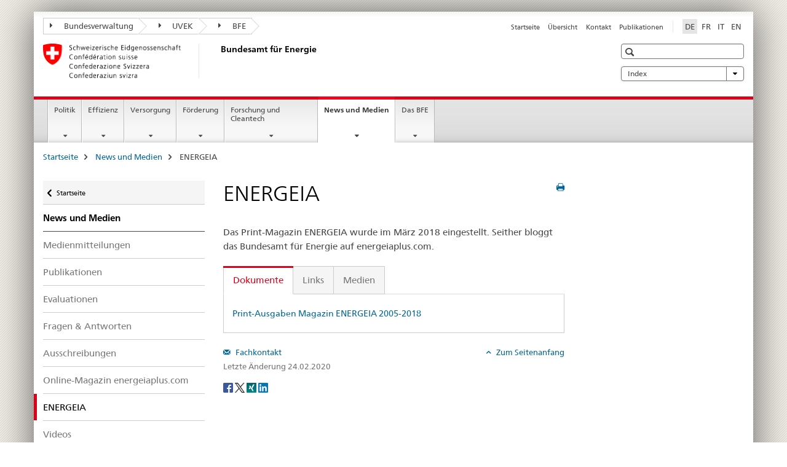

--- FILE ---
content_type: text/html;charset=utf-8
request_url: https://www.bfe.admin.ch/bfe/de/home/news-und-medien/energeia.html/
body_size: 10216
content:

<!DOCTYPE HTML>
<!--[if lt IE 7 ]> <html lang="de" class="no-js ie6 oldie"> <![endif]-->
<!--[if IE 7 ]> <html lang="de" class="no-js ie7 oldie"> <![endif]-->
<!--[if IE 8 ]> <html lang="de" class="no-js ie8 oldie"> <![endif]-->
<!--[if IE 9 ]> <html lang="de" class="no-js ie9"> <![endif]-->
<!--[if gt IE 9 ]><!--><html lang="de" class="no-js no-ie"> <!--<![endif]-->


    
<head>
    
    


	
	
		<title>ENERGEIA</title>
	
	


<meta charset="utf-8" />
<meta http-equiv="X-UA-Compatible" content="IE=edge" />
<meta name="viewport" content="width=device-width, initial-scale=1.0" />
<meta http-equiv="cleartype" content="on" />


	<meta name="msapplication-TileColor" content="#ffffff"/>
	<meta name="msapplication-TileImage" content="/etc/designs/core/frontend/guidelines/img/ico/mstile-144x144.png"/>
	<meta name="msapplication-config" content="/etc/designs/core/frontend/guidelines/img/ico/browserconfig.xml"/>



	
		<meta name="description" content="Das Print-Magazin ENERGEIA wurde im März 2018 eingestellt. Seither bloggt das Bundesamt für Energie auf energeiaplus.com." />
	
	


	<meta name="keywords" content="ENERGEIA, Blog, Magazin,ENERGEIA,Blog,Magazin" />



	<meta name="google-site-verification" content="D5IR9QP1rw1MWd1Uz4-z_4E8Z-8X1L3IAikfnAz5G2s" />


<meta name="language" content="de" />
<meta name="author" content="Bundesamt für Energie BFE" />




	<!-- current page in other languages -->
	
		<link rel="alternate" type="text/html" href="/bfe/de/home/news-und-medien/energeia.html" hreflang="de" lang="de"/>
	
		<link rel="alternate" type="text/html" href="/bfe/en/home/news-and-media/energeia.html" hreflang="en" lang="en"/>
	
		<link rel="alternate" type="text/html" href="/bfe/it/home/novita-e-media/energeia.html" hreflang="it" lang="it"/>
	
		<link rel="alternate" type="text/html" href="/bfe/fr/home/actualites-et-medias/energeia.html" hreflang="fr" lang="fr"/>
	




	<meta name="twitter:card" content="summary"/>
	
	
		<meta property="og:url" content="https://www.bfe.admin.ch/bfe/de/home/news-und-medien/energeia.html"/>
	
	<meta property="og:type" content="article"/>
	
		<meta property="og:title" content="ENERGEIA"/>
	
	
		<meta property="og:description" content="Das Print-Magazin ENERGEIA wurde im März 2018 eingestellt. Seither bloggt das Bundesamt für Energie auf energeiaplus.com."/>
	
	






    









	<!--style type="text/css" id="antiClickjack">body{display:none !important;}</style-->
	<script type="text/javascript">

		var styleElement = document.createElement('STYLE');
		styleElement.setAttribute('id', 'antiClickjack');
		styleElement.setAttribute('type', 'text/css');
		styleElement.innerHTML = 'body {display:none !important;}';
		document.getElementsByTagName('HEAD')[0].appendChild(styleElement);

		if (self === top) {
			var antiClickjack = document.getElementById("antiClickjack");
			antiClickjack.parentNode.removeChild(antiClickjack);
		} else {
			top.location = self.location;
		}
	</script>




<script src="/etc.clientlibs/clientlibs/granite/jquery.min.js"></script>
<script src="/etc.clientlibs/clientlibs/granite/utils.min.js"></script>



	<script>
		Granite.I18n.init({
			locale: "de",
			urlPrefix: "/libs/cq/i18n/dict."
		});
	</script>



	<link rel="stylesheet" href="/etc/designs/core/frontend/guidelines.min.css" type="text/css">

	<link rel="stylesheet" href="/etc/designs/core/frontend/modules.min.css" type="text/css">

	
	<link rel="shortcut icon" href="/etc/designs/core/frontend/guidelines/img/ico/favicon.ico">
	<link rel="apple-touch-icon" sizes="57x57" href="/etc/designs/core/frontend/guidelines/img/ico/apple-touch-icon-57x57.png"/>
	<link rel="apple-touch-icon" sizes="114x114" href="/etc/designs/core/frontend/guidelines/img/ico/apple-touch-icon-114x114.png"/>
	<link rel="apple-touch-icon" sizes="72x72" href="/etc/designs/core/frontend/guidelines/img/ico/apple-touch-icon-72x72.png"/>
	<link rel="apple-touch-icon" sizes="144x144" href="/etc/designs/core/frontend/guidelines/img/ico/apple-touch-icon-144x144.png"/>
	<link rel="apple-touch-icon" sizes="60x60" href="/etc/designs/core/frontend/guidelines/img/ico/apple-touch-icon-60x60.png"/>
	<link rel="apple-touch-icon" sizes="120x120" href="/etc/designs/core/frontend/guidelines/img/ico/apple-touch-icon-120x120.png"/>
	<link rel="apple-touch-icon" sizes="76x76" href="/etc/designs/core/frontend/guidelines/img/ico/apple-touch-icon-76x76.png"/>
	<link rel="icon" type="image/png" href="/etc/designs/core/frontend/guidelines/img/ico/favicon-96x96.png" sizes="96x96"/>
	<link rel="icon" type="image/png" href="/etc/designs/core/frontend/guidelines/img/ico/favicon-16x16.png" sizes="16x16"/>
	<link rel="icon" type="image/png" href="/etc/designs/core/frontend/guidelines/img/ico/favicon-32x32.png" sizes="32x32"/>







	<!--[if lt IE 9]>
		<script src="https://cdnjs.cloudflare.com/polyfill/v2/polyfill.js?version=4.8.0"></script>
	<![endif]-->



    



    
        

	

    

</head>


    

<body class="mod mod-layout   skin-layout-template-contentpage" data-glossary="/bfe/de/home.glossaryjs.json">

<div class="mod mod-contentpage">
<ul class="access-keys" role="navigation">
    <li><a href="/bfe/de/home.html" accesskey="0">Homepage</a></li>
    
    <li><a href="#main-navigation" accesskey="1">Main navigation</a></li>
    
    
    <li><a href="#content" accesskey="2">Content area</a></li>
    
    
    <li><a href="#site-map" accesskey="3">Sitemap</a></li>
    
    
    <li><a href="#search-field" accesskey="4">Search</a></li>
    
</ul>
</div>

<!-- begin: container -->
<div class="container container-main">

    


<header style="background-size: cover; background-image:" role="banner">
	

	<div class="clearfix">
		
			


	



	<nav class="navbar treecrumb pull-left">

		
		
			<h2 class="sr-only">Bundesamt fÃ¼r Energie</h2>
		

		
			
				<ul class="nav navbar-nav">
				

						

						
						<li class="dropdown">
							
							
								
									<a id="federalAdministration-dropdown" href="#" aria-label="Bundesverwaltung" class="dropdown-toggle" data-toggle="dropdown"><span class="icon icon--right"></span> Bundesverwaltung</a>
								
								
							

							
								
								<ul class="dropdown-menu" role="menu" aria-labelledby="federalAdministration-dropdown">
									
										
										<li class="dropdown-header">
											
												
													<a href="http://www.admin.ch/" aria-label="Bundesverwaltung admin.ch" target="_blank" title="">Bundesverwaltung admin.ch</a>
												
												
											

											
											
												
													<ul>
														<li>
															
																
																
																
																	<a href="http://www.bk.admin.ch" aria-label="BK: Schweizerische Bundeskanzlei" target="_blank" title=""> BK: Schweizerische Bundeskanzlei</a>
																
															
														</li>
													</ul>
												
											
												
													<ul>
														<li>
															
																
																
																
																	<a href="http://www.eda.admin.ch/" aria-label="EDA: Eidgenössisches Departement für auswärtige Angelegenheiten" target="_blank" title=""> EDA: Eidgenössisches Departement für auswärtige Angelegenheiten</a>
																
															
														</li>
													</ul>
												
											
												
													<ul>
														<li>
															
																
																
																
																	<a href="http://www.edi.admin.ch/" aria-label="EDI: Eidgenössisches Department des Innern" target="_blank" title=""> EDI: Eidgenössisches Department des Innern</a>
																
															
														</li>
													</ul>
												
											
												
													<ul>
														<li>
															
																
																
																
																	<a href="http://www.ejpd.admin.ch/" aria-label="EJPD: Eidgenössisches Justiz- und Polizeidepartment" target="_blank" title=""> EJPD: Eidgenössisches Justiz- und Polizeidepartment</a>
																
															
														</li>
													</ul>
												
											
												
													<ul>
														<li>
															
																
																
																
																	<a href="http://www.vbs.admin.ch/" aria-label="VBS: Eidgenössisches Department für Verteidigung, Bevölkerungsschutz und Sport" target="_blank" title=""> VBS: Eidgenössisches Department für Verteidigung, Bevölkerungsschutz und Sport</a>
																
															
														</li>
													</ul>
												
											
												
													<ul>
														<li>
															
																
																
																
																	<a href="http://www.efd.admin.ch/" aria-label="EFD: Eidgenössisches Finanzdepartement" target="_blank" title=""> EFD: Eidgenössisches Finanzdepartement</a>
																
															
														</li>
													</ul>
												
											
												
													<ul>
														<li>
															
																
																
																
																	<a href="https://www.wbf.admin.ch" aria-label="WBF: Eidgenössisches Departement für Wirtschaft, Bildung und Forschung" target="_blank" title=""> WBF: Eidgenössisches Departement für Wirtschaft, Bildung und Forschung</a>
																
															
														</li>
													</ul>
												
											
												
													<ul>
														<li>
															
																
																
																
																	<a href="http://www.uvek.admin.ch/" aria-label="UVEK: Eidgenössisches Department für Umwelt, Verkehr, Energie und Kommunikation" target="_blank" title=""> UVEK: Eidgenössisches Department für Umwelt, Verkehr, Energie und Kommunikation</a>
																
															
														</li>
													</ul>
												
											
										</li>
									
								</ul>
							
						</li>
					

						

						
						<li class="dropdown">
							
							
								
									<a id="departement-dropdown" href="#" aria-label="UVEK" class="dropdown-toggle" data-toggle="dropdown"><span class="icon icon--right"></span> UVEK</a>
								
								
							

							
								
								<ul class="dropdown-menu" role="menu" aria-labelledby="departement-dropdown">
									
										
										<li class="dropdown-header">
											
												
													<a href="http://www.uvek.admin.ch/" aria-label="UVEK: Eidgenössisches Department für Umwelt, Verkehr, Energie und Kommunikation" target="_blank" title="">UVEK: Eidgenössisches Department für Umwelt, Verkehr, Energie und Kommunikation</a>
												
												
											

											
											
												
													<ul>
														<li>
															
																
																
																
																	<a href="http://www.bav.admin.ch/" aria-label="BAV: Bundesamt für Verkehr " target="_blank" title=""> BAV: Bundesamt für Verkehr </a>
																
															
														</li>
													</ul>
												
											
												
													<ul>
														<li>
															
																
																
																
																	<a href="http://www.bazl.admin.ch/" aria-label="BAZL: Bundesamt für Zivilluftfahrt" target="_blank" title=""> BAZL: Bundesamt für Zivilluftfahrt</a>
																
															
														</li>
													</ul>
												
											
												
													<ul>
														<li>
															
																
																
																
																	<a href="http://www.bfe.admin.ch/" aria-label="BFE:  Bundesamt für Energie" target="_blank" title=""> BFE:  Bundesamt für Energie</a>
																
															
														</li>
													</ul>
												
											
												
													<ul>
														<li>
															
																
																
																
																	<a href="http://www.astra.admin.ch/" aria-label="ASTRA: Bundesamt für Strassen" target="_blank" title=""> ASTRA: Bundesamt für Strassen</a>
																
															
														</li>
													</ul>
												
											
												
													<ul>
														<li>
															
																
																
																
																	<a href="http://www.bakom.admin.ch/" aria-label="BAKOM: Bundesamt für Kommunikation " target="_blank" title=""> BAKOM: Bundesamt für Kommunikation </a>
																
															
														</li>
													</ul>
												
											
												
													<ul>
														<li>
															
																
																
																
																	<a href="http://www.bafu.admin.ch/" aria-label="BAFU: Bundesamt für Umwelt" target="_blank" title=""> BAFU: Bundesamt für Umwelt</a>
																
															
														</li>
													</ul>
												
											
												
													<ul>
														<li>
															
																
																
																
																	<a href="http://www.are.admin.ch/" aria-label="ARE: Bundesamt für Raumentwicklung" target="_blank" title=""> ARE: Bundesamt für Raumentwicklung</a>
																
															
														</li>
													</ul>
												
											
										</li>
									
								</ul>
							
						</li>
					

						

						
						<li class="dropdown">
							
							
								
									<a id="federalOffice-dropdown" href="#" aria-label="BFE" class="dropdown-toggle" data-toggle="dropdown"><span class="icon icon--right"></span> BFE</a>
								
								
							

							
								
								<ul class="dropdown-menu" role="menu" aria-labelledby="federalOffice-dropdown">
									
										
										<li class="dropdown-header">
											
												
													<a href="http://www.bfe.admin.ch/" aria-label="BFE:  Bundesamt für Energie" target="_blank" title="">BFE:  Bundesamt für Energie</a>
												
												
											

											
											
										</li>
									
								</ul>
							
						</li>
					
				</ul>
			
			
		
	</nav>




		

		
<!-- begin: metanav -->
<section class="nav-services clearfix">
	
	
		


	
	<h2>ENERGEIA</h2>

	

		
		

		<nav class="nav-lang">
			<ul>
				
					<li>
						
							
								<a class="active" lang="de" title="Deutsch selected" aria-label="Deutsch selected">DE</a>
							
							
							
						
					</li>
				
					<li>
						
							
							
								<a href="/bfe/fr/home/actualites-et-medias/energeia.html" lang="fr" title="Französisch" aria-label="Französisch">FR</a>
							
							
						
					</li>
				
					<li>
						
							
							
								<a href="/bfe/it/home/novita-e-media/energeia.html" lang="it" title="Italienisch" aria-label="Italienisch">IT</a>
							
							
						
					</li>
				
					<li>
						
							
							
								<a href="/bfe/en/home/news-and-media/energeia.html" lang="en" title="Englisch" aria-label="Englisch">EN</a>
							
							
						
					</li>
				
			</ul>
		</nav>

	


		
		

    
        
            
            

                
                <h2 class="sr-only">Service navigation</h2>

                <nav class="nav-service">
                    <ul>
                        
                        
                            <li><a href="/bfe/de/home.html" title="Startseite" aria-label="Startseite" data-skipextcss="true">Startseite</a></li>
                        
                            <li><a href="/bfe/de/home/sitemap.html" title="&Uuml;bersicht" aria-label="&Uuml;bersicht" data-skipextcss="true">&Uuml;bersicht</a></li>
                        
                            <li><a href="/bfe/de/home/das-bfe/kontakte-und-ansprechpartner.html" title="Kontakt" aria-label="Kontakt" data-skipextcss="true">Kontakt</a></li>
                        
                            <li><a href="/bfe/de/home/news-und-medien/publikationen.html" target="_self" title="Publikationen" aria-label="Publikationen" data-skipextcss="true">Publikationen</a></li>
                        
                    </ul>
                </nav>

            
        
    


	
	
</section>
<!-- end: metanav -->

	</div>

	
		

	
	
		
<div class="mod mod-logo">
    
        
        
            
                <a href="/bfe/de/home.html" class="brand  hidden-xs" id="logo" title="Startseite" aria-label="Startseite">
                    
                        
                            <img src="/bfe/de/_jcr_content/logo/image.imagespooler.png/1550125227984/logo.png" alt="Bundesamt f&#252;r Energie"/>
                        
                        
                    
                    <h2 id="logo-desktop-departement">Bundesamt f&uuml;r Energie
                    </h2>
                </a>
                
            
        
    
</div>

	


	

 	
		


	



	
	
		

<div class="mod mod-searchfield">

	
		

		
			

			<!-- begin: sitesearch desktop-->
			<div class="mod mod-searchfield global-search global-search-standard">
				<form action="/bfe/de/home/suche.html" class="form-horizontal form-search pull-right">
					<h2 class="sr-only">Suche</h2>
					<label for="search-field" class="sr-only"></label>
					<input id="search-field" name="query" class="form-control search-field" type="text" placeholder=""/>
                    <button class="icon icon--search icon--before" tabindex="0" role="button">
                        <span class="sr-only"></span>
                    </button>
                    <button class="icon icon--close icon--after search-reset" tabindex="0" role="button"><span class="sr-only"></span></button>
					<div class="search-results">
						<div class="search-results-list"></div>
					</div>
				</form>
			</div>
			<!-- end: sitesearch desktop-->

		
	

</div>

	



	

	
		


	

<div class="mod mod-themes">
	

		<nav class="navbar yamm yamm--select ddl-to-modal">
			<h2 class="sr-only"></h2>
			<ul>
				<!-- Init dropdown with the `pull-right` class if you want to have your Topics select on the right -->
				<li class="dropdown pull-right">
					<a href="#" class="dropdown-toggle" data-toggle="dropdown">
						Index <span class="icon icon--bottom"></span>
					</a>
					<!-- begin: flyout -->
					<ul class="dropdown-menu">
						<li>
							<!-- The `yamm-content` can contain any kind of content like tab, table, list, article... -->
							<div class="yamm-content container-fluid">

								
								<div class="row">
									<div class="col-sm-12">
										<button class="yamm-close btn btn-link icon icon--after icon--close pull-right">
											Schliessen
										</button>
									</div>
								</div>

								
				                <ul class="nav nav-tabs">
				                	
				                	
				                		<li><a href="#mf_keywords_tab" data-toggle="tab" data-url="/bfe/de/_jcr_content/themes.keywordsinit.html">Index</a></li>
				                	
				                	
				                </ul>

				                
				                <div class="tab-content">
								

								
								
									<div class="tab-pane" id="mf_keywords_tab"></div>
									<h2 class="sr-only visible-print-block">Index</h2>
								

								
								
								</div>
							</div>
						</li>
					</ul>
				</li>
			</ul>
		</nav>


</div>






	

 	


</header>



    


	
	
		

<div class="mod mod-mainnavigation">

	<!-- begin: mainnav -->
	<div class="nav-main yamm navbar" id="main-navigation">

		<h2 class="sr-only">
			Hauptnavigation
		</h2>

		
			


<!-- mobile mainnav buttonbar -->
 <section class="nav-mobile">
	<div class="table-row">
		<div class="nav-mobile-header">
			<div class="table-row">
				<span class="nav-mobile-logo">
					
						
						
							<img src="/etc/designs/core/frontend/guidelines/img/swiss.svg" onerror="this.onerror=null; this.src='/etc/designs/core/frontend/guidelines/img/swiss.png'" alt="Bundesamt für Energie BFE"/>
						
					
				</span>
				<h2>
					<a href="/bfe/de/home.html" title="Startseite" aria-label="Startseite">BFE</a>
				</h2>
			</div>
		</div>
		<div class="table-cell dropdown">
			<a href="#" class="nav-mobile-menu dropdown-toggle" data-toggle="dropdown">
				<span class="icon icon--menu"></span>
			</a>
			<div class="drilldown dropdown-menu" role="menu">
				<div class="drilldown-container">
					<nav class="nav-page-list">
						
							<ul aria-controls="submenu">
								
									
									
										<li>
											
												
												
													<a href="/bfe/de/home/politik.html">Politik</a>
												
											
										</li>
									
								
							</ul>
						
							<ul aria-controls="submenu">
								
									
									
										<li>
											
												
												
													<a href="/bfe/de/home/effizienz.html">Effizienz</a>
												
											
										</li>
									
								
							</ul>
						
							<ul aria-controls="submenu">
								
									
									
										<li>
											
												
												
													<a href="/bfe/de/home/versorgung.html">Versorgung</a>
												
											
										</li>
									
								
							</ul>
						
							<ul aria-controls="submenu">
								
									
									
										<li>
											
												
												
													<a href="/bfe/de/home/foerderung.html">Förderung</a>
												
											
										</li>
									
								
							</ul>
						
							<ul aria-controls="submenu">
								
									
									
										<li>
											
												
												
													<a href="/bfe/de/home/forschung-und-cleantech.html">Forschung und Cleantech</a>
												
											
										</li>
									
								
							</ul>
						
							<ul aria-controls="submenu">
								
									
									
										<li>
											
												
												
													<a href="/bfe/de/home/news-und-medien.html">News und Medien</a>
												
											
										</li>
									
								
							</ul>
						
							<ul aria-controls="submenu">
								
									
									
										<li>
											
												
												
													<a href="/bfe/de/home/das-bfe.html">Das BFE</a>
												
											
										</li>
									
								
							</ul>
						

						<button class="yamm-close-bottom" aria-label="Schliessen">
							<span class="icon icon--top" aria-hidden="true"></span>
						</button>
					</nav>
				</div>
			</div>
		</div>
		<div class="table-cell dropdown">
			<a href="#" class="nav-mobile-menu dropdown-toggle" data-toggle="dropdown">
				<span class="icon icon--search"></span>
			</a>
			<div class="dropdown-menu" role="menu">
				
				



	
		


<div class="mod mod-searchfield">

    
        <div class="mod mod-searchfield global-search global-search-mobile">
            <form action="/bfe/de/home/suche.html" class="form  mod-searchfield-mobile" role="form">
                <h2 class="sr-only">Suche</h2>
                <label for="search-field-phone" class="sr-only">
                    
                </label>
                <input id="search-field-phone" name="query" class="search-input form-control" type="text" placeholder=""/>
                <button class="icon icon--search icon--before" tabindex="0" role="button">
                    <span class="sr-only"></span>
                </button>
                <button class="icon icon--close icon--after search-reset" tabindex="0" role="button"><span class="sr-only"></span></button>

                <div class="search-results">
                    <div class="search-results-list"></div>
                </div>
            </form>
        </div>
    

</div>

	
	


				
			</div>
		</div>
	</div>
</section>

		

		
		<ul class="nav navbar-nav" aria-controls="submenu">

			
			

				
                
				

				<li class="dropdown yamm-fw  ">
					
						
			      		
							<a href="/bfe/de/home/politik.html" aria-label="Politik" class="dropdown-toggle" data-toggle="dropdown" data-url="/bfe/de/home/politik/_jcr_content/par.html">Politik</a>
							
							<ul class="dropdown-menu" role="menu" aria-controls="submenu">
								<li>
									<div class="yamm-content container-fluid">
										<div class="row">
											<div class="col-sm-12">
												<button class="yamm-close btn btn-link icon icon--after icon--close pull-right">Schliessen</button>
											</div>
										</div>
										<div class="row">
											<div class="col-md-12 main-column">

											</div>
										</div>
										<br><br><br>
										<button class="yamm-close-bottom" aria-label="Schliessen"><span class="icon icon--top"></span></button>
									</div>
								</li>
							</ul>
						
					
				</li>
			

				
                
				

				<li class="dropdown yamm-fw  ">
					
						
			      		
							<a href="/bfe/de/home/effizienz.html" aria-label="Effizienz" class="dropdown-toggle" data-toggle="dropdown" data-url="/bfe/de/home/effizienz/_jcr_content/par.html">Effizienz</a>
							
							<ul class="dropdown-menu" role="menu" aria-controls="submenu">
								<li>
									<div class="yamm-content container-fluid">
										<div class="row">
											<div class="col-sm-12">
												<button class="yamm-close btn btn-link icon icon--after icon--close pull-right">Schliessen</button>
											</div>
										</div>
										<div class="row">
											<div class="col-md-12 main-column">

											</div>
										</div>
										<br><br><br>
										<button class="yamm-close-bottom" aria-label="Schliessen"><span class="icon icon--top"></span></button>
									</div>
								</li>
							</ul>
						
					
				</li>
			

				
                
				

				<li class="dropdown yamm-fw  ">
					
						
			      		
							<a href="/bfe/de/home/versorgung.html" aria-label="Versorgung" class="dropdown-toggle" data-toggle="dropdown" data-url="/bfe/de/home/versorgung/_jcr_content/par.html">Versorgung</a>
							
							<ul class="dropdown-menu" role="menu" aria-controls="submenu">
								<li>
									<div class="yamm-content container-fluid">
										<div class="row">
											<div class="col-sm-12">
												<button class="yamm-close btn btn-link icon icon--after icon--close pull-right">Schliessen</button>
											</div>
										</div>
										<div class="row">
											<div class="col-md-12 main-column">

											</div>
										</div>
										<br><br><br>
										<button class="yamm-close-bottom" aria-label="Schliessen"><span class="icon icon--top"></span></button>
									</div>
								</li>
							</ul>
						
					
				</li>
			

				
                
				

				<li class="dropdown yamm-fw  ">
					
						
			      		
							<a href="/bfe/de/home/foerderung.html" aria-label="Förderung" class="dropdown-toggle" data-toggle="dropdown" data-url="/bfe/de/home/foerderung/_jcr_content/par.html">Förderung</a>
							
							<ul class="dropdown-menu" role="menu" aria-controls="submenu">
								<li>
									<div class="yamm-content container-fluid">
										<div class="row">
											<div class="col-sm-12">
												<button class="yamm-close btn btn-link icon icon--after icon--close pull-right">Schliessen</button>
											</div>
										</div>
										<div class="row">
											<div class="col-md-12 main-column">

											</div>
										</div>
										<br><br><br>
										<button class="yamm-close-bottom" aria-label="Schliessen"><span class="icon icon--top"></span></button>
									</div>
								</li>
							</ul>
						
					
				</li>
			

				
                
				

				<li class="dropdown yamm-fw  ">
					
						
			      		
							<a href="/bfe/de/home/forschung-und-cleantech.html" aria-label="Forschung und Cleantech" class="dropdown-toggle" data-toggle="dropdown" data-url="/bfe/de/home/forschung-und-cleantech/_jcr_content/par.html">Forschung und Cleantech</a>
							
							<ul class="dropdown-menu" role="menu" aria-controls="submenu">
								<li>
									<div class="yamm-content container-fluid">
										<div class="row">
											<div class="col-sm-12">
												<button class="yamm-close btn btn-link icon icon--after icon--close pull-right">Schliessen</button>
											</div>
										</div>
										<div class="row">
											<div class="col-md-12 main-column">

											</div>
										</div>
										<br><br><br>
										<button class="yamm-close-bottom" aria-label="Schliessen"><span class="icon icon--top"></span></button>
									</div>
								</li>
							</ul>
						
					
				</li>
			

				
                
				

				<li class="dropdown yamm-fw  current">
					
						
			      		
							<a href="/bfe/de/home/news-und-medien.html" aria-label="News und Medien" class="dropdown-toggle" data-toggle="dropdown" data-url="/bfe/de/home/news-und-medien/_jcr_content/par.html">News und Medien<span class="sr-only">current page</span></a>
							
							<ul class="dropdown-menu" role="menu" aria-controls="submenu">
								<li>
									<div class="yamm-content container-fluid">
										<div class="row">
											<div class="col-sm-12">
												<button class="yamm-close btn btn-link icon icon--after icon--close pull-right">Schliessen</button>
											</div>
										</div>
										<div class="row">
											<div class="col-md-12 main-column">

											</div>
										</div>
										<br><br><br>
										<button class="yamm-close-bottom" aria-label="Schliessen"><span class="icon icon--top"></span></button>
									</div>
								</li>
							</ul>
						
					
				</li>
			

				
                
				

				<li class="dropdown yamm-fw  ">
					
						
			      		
							<a href="/bfe/de/home/das-bfe.html" aria-label="Das BFE" class="dropdown-toggle" data-toggle="dropdown" data-url="/bfe/de/home/das-bfe/_jcr_content/par.html">Das BFE</a>
							
							<ul class="dropdown-menu" role="menu" aria-controls="submenu">
								<li>
									<div class="yamm-content container-fluid">
										<div class="row">
											<div class="col-sm-12">
												<button class="yamm-close btn btn-link icon icon--after icon--close pull-right">Schliessen</button>
											</div>
										</div>
										<div class="row">
											<div class="col-md-12 main-column">

											</div>
										</div>
										<br><br><br>
										<button class="yamm-close-bottom" aria-label="Schliessen"><span class="icon icon--top"></span></button>
									</div>
								</li>
							</ul>
						
					
				</li>
			
		</ul>
	</div>
</div>

	



    

<!-- begin: main -->
<div class="container-fluid hidden-xs">
	<div class="row">
		<div class="col-sm-12">
			
	


<div class="mod mod-breadcrumb">
	<h2 id="br1" class="sr-only">Breadcrumb</h2>
	<ol class="breadcrumb" role="menu" aria-labelledby="br1">
		
			<li><a href="/bfe/de/home.html" title="Startseite" aria-label="Startseite">Startseite</a><span class="icon icon--greater"></span></li>
		
			<li><a href="/bfe/de/home/news-und-medien.html" title="News und Medien" aria-label="News und Medien">News und Medien</a><span class="icon icon--greater"></span></li>
		
		<li class="active" role="presentation">ENERGEIA</li>
	</ol>
</div>

	
		</div>
	</div>
</div>



	
	
		<div class="container-fluid">
			

<div class="row">
    <div class="col-sm-4 col-md-3 drilldown">
        

<div class="mod mod-leftnavigation">

		<a href="#collapseSubNav" data-toggle="collapse" class="collapsed visible-xs">Unternavigation</a>
		<div class="drilldown-container">
			<nav class="nav-page-list">
				
					<a href="/bfe/de/home.html" class="icon icon--before icon--less visible-xs">Zurück</a>

					<a href="/bfe/de/home.html" class="icon icon--before icon--less"><span class="sr-only">Zurück zu </span>Startseite</a>
				
				<ul>
					
						
							
							
								<li class="list-emphasis">
									<a href="/bfe/de/home/news-und-medien.html">News und Medien</a>
								</li>
							
						
					

					
					
					

					
						
							
							
								
									
									
										<li>
											<a href="/bfe/de/home/news-und-medien/medienmitteilungen.html">Medienmitteilungen</a>
										</li>
									
								
							
						
					
						
							
							
								
									
									
										<li>
											<a href="/bfe/de/home/news-und-medien/publikationen.html">Publikationen</a>
										</li>
									
								
							
						
					
						
							
							
								
									
									
										<li>
											<a href="/bfe/de/home/news-und-medien/evaluationen.html">Evaluationen</a>
										</li>
									
								
							
						
					
						
							
							
								
									
									
										<li>
											<a href="/bfe/de/home/news-und-medien/faq.html">Fragen &amp; Antworten</a>
										</li>
									
								
							
						
					
						
							
							
								
									
									
										<li>
											<a href="/bfe/de/home/news-und-medien/ausschreibungen.html">Ausschreibungen</a>
										</li>
									
								
							
						
					
						
							
							
								
									
									
										<li>
											<a href="/bfe/de/home/news-und-medien/online-magazin-energeiaplus-com.html">Online-Magazin energeiaplus.com</a>
										</li>
									
								
							
						
					
						
							
								<li class="active">
									ENERGEIA <span class="sr-only">selected</span>
								</li>
							
							
						
					
						
							
							
								
									
									
										<li>
											<a href="/bfe/de/home/news-und-medien/videos.html">Videos</a>
										</li>
									
								
							
						
					
						
							
							
								
									
									
										<li>
											<a href="/bfe/de/home/news-und-medien/social-media.html">Social Media</a>
										</li>
									
								
							
						
					
						
							
							
								
									
									
										<li>
											<a href="/bfe/de/home/news-und-medien/newsletter-tiefenlager.html">Newsletter Tiefenlager</a>
										</li>
									
								
							
						
					
				</ul>
			</nav>
		</div>

</div>

    </div>
    <div class="col-sm-8 col-md-9 main-column" id="content" role="main">
        <div class="row">
            <div class="col-md-8 main-content js-glossary-context">
                

<div class="visible-xs visible-sm">
	<p><a href="#context-sidebar" class="icon icon--before icon--root">Context sidebar</a></p>
</div>

<div class="contentHead">
	



<div class="mod mod-backtooverview">
	
</div>


	
	


	
	
		<a href="javascript:$.printPreview.printPreview()" onclick="" class="icon icon--before icon--print pull-right" title="Seite drucken"></a>
	




	
	

<div class="mod mod-contentpagefull">
    <h1 class="text-inline">ENERGEIA</h1>
</div>

</div>	






<div class="mod mod-text">
    
        
        
            <article class="clearfix">
                
                    <p>Das Print-Magazin ENERGEIA wurde im März 2018 eingestellt. Seither bloggt das Bundesamt für Energie auf energeiaplus.com.<br>
</p>

                
                
            </article>
        
    
</div>
<div class="mod mod-tabs">
    
    
        
        
            
                
                

                    
                        <a id="context-sidebar"></a>
                        
                    

                    <!-- Nav tabs -->
                    <ul class="nav nav-tabs">
                        

                        
                            
                            
                            
                            

                            

                            <li class="active">
                                <a href="#tab__content_bfe_de_home_news-und-medien_energeia_jcr_content_par_tabs" data-toggle="tab">
                                    
                                        
                                        
                                            Dokumente
                                        
                                    
                                </a>
                            </li>

                        
                            
                            
                            
                            

                            

                            <li >
                                <a href="#tab_0__content_bfe_de_home_news-und-medien_energeia_jcr_content_par_tabs" data-toggle="tab">
                                    
                                        
                                        
                                            Links
                                        
                                    
                                </a>
                            </li>

                        
                            
                            
                            
                            

                            

                            <li >
                                <a href="#tab_1__content_bfe_de_home_news-und-medien_energeia_jcr_content_par_tabs" data-toggle="tab">
                                    
                                        
                                        
                                            Medien
                                        
                                    
                                </a>
                            </li>

                        
                    </ul>

                    <!-- Tab panes -->
                    <div class="tab-content tab-border">
                        

                        
                            
                            <div class="tab-pane clearfix active" id="tab__content_bfe_de_home_news-und-medien_energeia_jcr_content_par_tabs">
                                <h2 class="sr-only visible-print-block">Dokumente</h2>
                                <html>
 <head></head>
 <body>
  <div>
   <a href="/bfe/de/home/news-und-medien/energeia.exturl.html/aHR0cHM6Ly9wdWJkYi5iZmUuYWRtaW4uY2gvZGUvc3VjaGU_a2/V5d29yZHM9NDM0LDMxMSwyNjksMjMzLDIxMSwxOTAsMTUzLDEx/NiwxMDcsOTUsODAsNjcsOCw3.html" title="Print-Ausgaben Magazin ENERGEIA 2005-2018">Print-Ausgaben Magazin ENERGEIA 2005-2018</a>
  </div>
 </body>
</html>

	
		 
		 
		 	
		 
	



    
        
    



                            </div>
                        
                            
                            <div class="tab-pane clearfix " id="tab_0__content_bfe_de_home_news-und-medien_energeia_jcr_content_par_tabs">
                                <h2 class="sr-only visible-print-block">Links</h2>
                                
<div class="mod mod-link">
	
		
		
			<p>
				<a href="https://energeiaplus.com/" target="_blank" class="icon icon--after icon--external" title="">Online-Magazin energeiaplus.com</a>
			</p>
		
	
</div>
<div class="mod mod-link">
	
		
		
			<p>
				<a href="https://www.nlt.admin.ch/f/s.aspx?1DBFC3F562EDCEB414131DBF24784AC12F" target="_blank" class="icon icon--after icon--external" title="">Newsletter abonnieren</a>
			</p>
		
	
</div>
<div class="mod mod-link">
	
		
		
			<p>
				<a href="https://www.linkedin.com/company/bundesamt-fuer-energie/" target="_blank" class="icon icon--after icon--external" title="">BFE auf LinkedIn</a>
			</p>
		
	
</div>


    
        
    



                            </div>
                        
                            
                            <div class="tab-pane clearfix " id="tab_1__content_bfe_de_home_news-und-medien_energeia_jcr_content_par_tabs">
                                <h2 class="sr-only visible-print-block">Medien</h2>
                                


<div class="mod mod-nsbsinglemessage">
    
        

        
            <div class="list-group news-feed">

                

                <div class="list-group-item">
                    13.03.2018
                    <h3>
                        <a href="/bfe/de/home/news-und-medien/medienmitteilungen/mm-test.msg-id-70083.html">
                            Online statt gedruckt: BFE digitalisiert sein Magazin
                        </a>
                    </h3>
                    
                </div>
            </div>
        

    
</div>



    
        
    



                            </div>
                        

                    </div>

                
            
        
    
    
</div>




    
        
    


		






<div class="mod mod-backtooverview">
	
</div>




<div class="clearfix">
	





	
		
	
	
	






	<p class="pull-left">
		
			<small>
				<a href="mailto:energeia@bfe.admin.ch?subject=https://www.bfe.admin.ch/content/bfe/de/home/news-und-medien/energeia.html/" class="icon icon--before icon--message">
					Fachkontakt
				</a>
			</small>
		
		
			<br />
		

		
			<small>
				<span class="text-dimmed">Letzte Änderung&nbsp;24.02.2020</span>
			</small>
		
	</p>


	
	


	<p class="pull-right">
		<small>
			
				<a href="#" class="icon icon--before icon--power hidden-print">
					Zum Seitenanfang
				</a>
			
		</small>
	</p>
 
</div>


	
		


	

	
<div class="mod mod-socialshare">
	

	<div class="social-sharing" aria-labelledby="social_share">
		<label id="social_share" class="sr-only">Social share</label>
		
			<a href="#" aria-label="Facebook" data-analytics="facebook" onclick="window.open('https://www.facebook.com/sharer/sharer.php?u='+encodeURIComponent(location.href), 'share-dialog', 'width=626,height=436'); return false;">
				<img src="/etc/designs/core/frontend/guidelines/img/FB-f-Logo__blue_29.png" width="16px" height="16px" alt="">
			</a>
		
		
		
			<a href="#" aria-label="Twitter" data-analytics="twitter" onclick="window.open('http://twitter.com/share?text='+encodeURIComponent('ENERGEIA')+'&url='+encodeURIComponent(location.href), 'share-dialog', 'width=626,height=436'); return false;">
				<img src="/etc/designs/core/frontend/guidelines/img/Twitter_logo_blue.png" width="16px" height="16px" alt="">
			</a>
		

		
			<a href="#" aria-label="Xing" data-analytics="xing" onclick="window.open('https://www.xing.com/spi/shares/new?url='+encodeURIComponent(location.href), 'share-dialog', 'width=600,height=450'); return false;">
				<img src="/etc/designs/core/frontend/assets/img/ico-xing.png" width="16px" height="16px" alt=""/>
			</a>
		

		
			<a href="#" aria-label="LinkedIn" data-analytics="linkedin" onclick="window.open('https://www.linkedin.com/shareArticle?mini=true&url='+encodeURIComponent(location.href), 'share-dialog', 'width=600,height=450'); return false;">
				<img src="/etc/designs/core/frontend/assets/img/ico-linkedin.png" width="16px" height="16px" alt=""/>
			</a>
		
	</div>
</div>

	
	

	

            </div>
            <div class="col-md-4">
                


<div class="context-column">
	
						
		





	
		
		
			<div class="mod mod-contactbox">
				
					
						
					
					
				
			</div>
		
	


	
	
		



	<div class="mod mod-basket">
		<aside class="cart">
			<h4>
				Einkaufskorb
			</h4>
			<ul class="list-unstyled order-list js-order-list">
			</ul>
			
		</aside>
		<script type="text/template" id="order-list-template">
			{{ for(var i=0,item;i<data.length;i++) {
				index = i+1; item = data[i];
			}}
				<li class="clearfix" id="{{= item.id }}">
					<span class="pull-left">{{= item.quantity }}x {{= item.productTitle }}</span>
					<a class="storage-delete pull-right" href="#">
						<span class="icon icon--after icon--trash"></span>
					</a>
					<input type="hidden" name="order_{{= index }}_productTitle" value="{{= item.productTitle }}" />
					<input type="hidden" name="order_{{= index }}_quantity" value="{{= item.quantity }}" />
					<input type="hidden" name="order_{{= index }}_productId" value="{{= item.productId }}" />
					<input type="text" name="genericKeyValueParameter" value="{{= item.productTitle + "##" }}{{= item.quantity }}x" />
				</li>
			{{ } }}
		</script>
	</div>

	
	
	

	


    
        
    



</div>

            </div>
        </div>
    </div>

</div>

		</div>
	

<!-- end: main -->


    <span class="visible-print">https://www.bfe.admin.ch/content/bfe/de/home/news-und-medien/energeia.html/</span>

    
<footer role="contentinfo">
	<h2 class="sr-only">Footer</h2>

  

  

  
  

  	

    
        
            <div class="container-fluid footer-service">
                <h3>Bundesamt für Energie BFE</h3>
                <nav>
                    <ul>
                        
                        
                            <li><a href="/bfe/de/home.html" title="Startseite" aria-label="Startseite">Startseite</a></li>
                        
                            <li><a href="/bfe/de/home/sitemap.html" title="&Uuml;bersicht" aria-label="&Uuml;bersicht">&Uuml;bersicht</a></li>
                        
                            <li><a href="/bfe/de/home/das-bfe/kontakte-und-ansprechpartner.html" title="Kontakt" aria-label="Kontakt">Kontakt</a></li>
                        
                            <li><a href="/bfe/de/home/news-und-medien/publikationen.html" target="_self" title="Publikationen" aria-label="Publikationen">Publikationen</a></li>
                        
                    </ul>
                </nav>
            </div>
        
    



	

    	
			
			
				
					
<div class="site-map">
	<h2 class="sr-only">Footer</h2>

	<a href="#site-map" data-target="#site-map" data-toggle="collapse" class="site-map-toggle collapsed">Sitemap</a>

	<div class="container-fluid" id="site-map">
		<div class="col-sm-6 col-md-3">
			


<div class="mod mod-linklist">
	
	



	
		
		
			
			
			
				
					
				
				
			
			
		
	



	
</div>

		</div>
		<div class="col-sm-6 col-md-3">
			


<div class="mod mod-linklist">
	
	



	
		
		
			
			
			
				
					
				
				
			
			
		
	



	
</div>

		</div>
		<div class="col-sm-6 col-md-3">
			


<div class="mod mod-linklist">
	
	



	
		
		
			
			
			
				
					
				
				
			
			
		
	



	
</div>

		</div>
		<div class="col-sm-6 col-md-3">
			


<div class="mod mod-linklist">
	
	



	
		
		
			
			
			
				
					
				
				
			
			
		
	



	
</div>

		</div>
		<div class="col-sm-6 col-md-3">
			


<div class="mod mod-linklist">
	
	



	
		
		
			
			
			
				
					
				
				
			
			
		
	



	
</div>

		</div>
		<div class="col-sm-6 col-md-3">
			


<div class="mod mod-linklist">
	
	



	
		
		
			
			
			
				
					
				
				
			
			
		
	



	
</div>

		</div>
		<div class="col-sm-6 col-md-3">
			


<div class="mod mod-linklist">
	
	



	
		
		
			
			
			
				
					
				
				
			
			
		
	



	
</div>

		</div>
		<div class="col-sm-6 col-md-3">
			


<div class="mod mod-linklist">
	
	



	
		
		
			
			
			
				
					
				
				
			
			
		
	



	
</div>

		</div>
	</div>
</div>
				
			
		
    


  	<div class="container-fluid">
  		
	


	
		
		
			
		
	



		
	

<div class="mod mod-cobranding">
    
        
            
        
        
    
</div>




  		<!-- begin: logo phone -->
		
			
			

	
		
<div class="mod mod-logo">
	
	
		
			<hr class="footer-line visible-xs">
			<img src="/bfe/de/_jcr_content/copyright/image.imagespooler.png/1694447418949/logo.png" class="visible-xs" alt="Logo der Schweiz"/>
		
		
	
	
</div>
	
	


			
		
	 	<!-- end: logo phone -->
  	</div>

    

<div class="footer-address">
	

	<span class="hidden-xs">Bundesamt für Energie BFE</span>


	

	
		
			<nav class="pull-right">
				<ul>
					
						<li><a href="http://www.disclaimer.admin.ch/index.html" target="_blank" aria-label="Rechtliche Grundlagen" title="">Rechtliche Grundlagen</a></li>
					
				</ul>
			</nav>
		
		
	


</div>


  
  

</footer>        


    <div class="modal" id="nav_modal_rnd">
        <!-- modal -->
    </div>

</div>
<!-- end: container -->



<script src="/etc.clientlibs/clientlibs/granite/jquery/granite/csrf.min.js"></script>
<script src="/etc/clientlibs/granite/jquery/granite/csrf.min.js"></script>



	<script type="text/javascript" src="/etc/designs/core/frontend/modules.js"></script>



	
	
	
		<script src="/dam/bfe/scripts/siteimprove.js"></script>
	
	



	





	<!-- [base64] -->





 
	




	<!-- Matomo -->
<script type="text/javascript">
  var _paq = window._paq || [];
  /* tracker methods like "setCustomDimension" should be called before "trackPageView" */
  _paq.push(['trackPageView']);
  _paq.push(['enableLinkTracking']);
  (function() {
    var u="https://analytics.bit.admin.ch/";
    _paq.push(['setTrackerUrl', u+'matomo.php']);
    _paq.push(['setSiteId', '79']);
    var d=document, g=d.createElement('script'), s=d.getElementsByTagName('script')[0];
    g.type='text/javascript'; g.async=true; g.defer=true; g.src=u+'matomo.js'; s.parentNode.insertBefore(g,s);
  })();
</script>
<!-- End Matomo Code -->





</body>

    

</html>


--- FILE ---
content_type: text/html;charset=utf-8
request_url: https://www.bfe.admin.ch/bfe/de/home/politik/_jcr_content/par.html
body_size: 1192
content:

<div class="mod mod-sitemap">
<div class="row">
	
		
		
			
				<div class="col-sm-3">
					
					<h3>
						<a href="/bfe/de/home/politik/energiepolitik.html" title="Energiepolitik" aria-label="Energiepolitik">Energiepolitik</a></h3>
						<h3>
						<a href="/bfe/de/home/politik/energieperspektiven-2060.html" title="Energieperspektiven 2060" aria-label="Energieperspektiven 2060">Energieperspektiven 2060</a></h3>
						<h3>
						<a href="/bfe/de/home/politik/energieperspektiven-2050-plus.html" title="Energieperspektiven 2050+" aria-label="Energieperspektiven 2050+">Energieperspektiven 2050+</a></h3>
						<h3>
						<a href="/bfe/de/home/politik/agenda-2030.html" title="Agenda 2030" aria-label="Agenda 2030">Agenda 2030</a></h3>
						
				</div>
			
				<div class="col-sm-3">
					
					<h3>
						<a href="/bfe/de/home/politik/energiestrategie-2050.html" title="Energiestrategie 2050" aria-label="Energiestrategie 2050">Energiestrategie 2050</a></h3>
						
								<ul class="list-unstyled" aria-controls="submenu">
								
								
							<li><a href="/bfe/de/home/politik/energiestrategie-2050/was-ist-die-energiestrategie-2050.html" title="Was ist die Energiestrategie 2050?" aria-label="Was ist die Energiestrategie 2050?">Was ist die Energiestrategie 2050?</a></li>
						<li><a href="/bfe/de/home/politik/energiestrategie-2050/erstes-massnahmenpaket.html" title="Erstes Massnahmenpaket" aria-label="Erstes Massnahmenpaket">Erstes Massnahmenpaket</a>
								
								<ul>
								
							<li><a href="/bfe/de/home/politik/energiestrategie-2050/erstes-massnahmenpaket/massnahmen-zur-steigerung-der-energieeffizienz.html" title="Energieeffizienz" aria-label="Energieeffizienz">Energieeffizienz</a></li>
						<li><a href="/bfe/de/home/politik/energiestrategie-2050/erstes-massnahmenpaket/massnahmen-zum-ausbau-der-erneuerbaren-energien.html" title="Erneuerbare Energien" aria-label="Erneuerbare Energien">Erneuerbare Energien</a></li>
						<li><a href="/bfe/de/home/politik/energiestrategie-2050/erstes-massnahmenpaket/aenderungen-im-kernenergiegesetz.html" title="Kernenergie" aria-label="Kernenergie">Kernenergie</a></li>
						<li><a href="/bfe/de/home/politik/energiestrategie-2050/erstes-massnahmenpaket/massnahmen-im-bereich-der-stromnetze.html" title="Stromnetze" aria-label="Stromnetze">Stromnetze</a></li>
						<li><a href="/bfe/de/home/politik/energiestrategie-2050/erstes-massnahmenpaket/weitere-massnahmen.html" title="Weitere Massnahmen" aria-label="Weitere Massnahmen">Weitere Massnahmen</a></li>
							</ul>
                                </li>
								<li><a href="/bfe/de/home/politik/energiestrategie-2050/weitere-geschaefte.html" title="Weitere Gesch&auml;fte" aria-label="Weitere Gesch&auml;fte">Weitere Gesch&auml;fte</a></li>
						<li><a href="/bfe/de/home/politik/energiestrategie-2050/dokumentation.html" title="Dokumentation" aria-label="Dokumentation">Dokumentation</a>
								
								<ul>
								
							<li><a href="/bfe/de/home/politik/energiestrategie-2050/dokumentation/energieperspektiven-2035.html" title="Energieperspektiven 2035" aria-label="Energieperspektiven 2035">Energieperspektiven 2035</a></li>
						<li><a href="/bfe/de/home/politik/energiestrategie-2050/dokumentation/energieperspektiven-2050.html" title="Energieperspektiven 2050" aria-label="Energieperspektiven 2050">Energieperspektiven 2050</a></li>
                                </ul>
							</li>
                                </ul>
							
				</div>
			
				<div class="col-sm-3">
					
					<h3>
						<a href="/bfe/de/home/politik/kantone-und-gemeinden.html" title="Kantone und Gemeinden" aria-label="Kantone und Gemeinden">Kantone und Gemeinden</a></h3>
						<h3>
						<a href="/bfe/de/home/politik/internationale-energiepolitik.html" title="Internationale Energiepolitik" aria-label="Internationale Energiepolitik">Internationale Energiepolitik</a></h3>
						<h3>
						<a href="/bfe/de/home/politik/eidgenoessische-abstimmungen-im-energiebereich.html" title="Eidgen&ouml;ssische Abstimmungen im Energiebereich" aria-label="Eidgen&ouml;ssische Abstimmungen im Energiebereich">Eidgen&ouml;ssische Abstimmungen im Energiebereich</a></h3>
						
				</div>
			
				<div class="col-sm-3">
					
					<h3>
						<a href="/bfe/de/home/politik/energierecht.html" title="Energierecht" aria-label="Energierecht">Energierecht</a></h3>
						
								<ul class="list-unstyled" aria-controls="submenu">
								
								
							<li><a href="/bfe/de/home/politik/energierecht/energie.html" title="Energie" aria-label="Energie">Energie</a></li>
						<li><a href="/bfe/de/home/politik/energierecht/wasser.html" title="Wasser" aria-label="Wasser">Wasser</a></li>
						<li><a href="/bfe/de/home/politik/energierecht/elektrizitaet.html" title="Elektrizit&auml;t" aria-label="Elektrizit&auml;t">Elektrizit&auml;t</a>
								
								<ul>
								
							<li><a href="/bfe/de/home/politik/energierecht/elektrizitaet/niederspannungsinstallationen.html" title="Niederspannungsinstallationen" aria-label="Niederspannungsinstallationen">Niederspannungsinstallationen</a></li>
							</ul>
                                </li>
								<li><a href="/bfe/de/home/politik/energierecht/kernenergie-und-strahlenschutz.html" title="Kernenergie und Strahlenschutz" aria-label="Kernenergie und Strahlenschutz">Kernenergie und Strahlenschutz</a></li>
						<li><a href="/bfe/de/home/politik/energierecht/rohrleitungen.html" title="Rohrleitungen" aria-label="Rohrleitungen">Rohrleitungen</a></li>
						<li><a href="/bfe/de/home/politik/energierecht/co2.html" title="CO2" aria-label="CO2">CO2</a></li>
                                </ul>
							
				</div>
			
		
	
</div>
</div>



    
        
    




--- FILE ---
content_type: text/html;charset=utf-8
request_url: https://www.bfe.admin.ch/bfe/de/home/versorgung/_jcr_content/par.html
body_size: 4310
content:

<div class="mod mod-sitemap">
<div class="row">
	
		
		
			
				<div class="col-sm-3">
					
					<h3>
						<a href="/bfe/de/home/versorgung/erneuerbare-energien.html" title="Erneuerbare Energien" aria-label="Erneuerbare Energien">Erneuerbare Energien</a></h3>
						
								<ul class="list-unstyled" aria-controls="submenu">
								
								
							<li><a href="/bfe/de/home/versorgung/erneuerbare-energien/wasserkraft.html" title="Wasserkraft" aria-label="Wasserkraft">Wasserkraft</a>
								
								<ul>
								
							<li><a href="/bfe/de/home/versorgung/erneuerbare-energien/wasserkraft/grosswasserkraft.html" title="Grosswasserkraft" aria-label="Grosswasserkraft">Grosswasserkraft</a></li>
						<li><a href="/bfe/de/home/versorgung/erneuerbare-energien/wasserkraft/kleinwasserkraft.html" title="Kleinwasserkraft" aria-label="Kleinwasserkraft">Kleinwasserkraft</a></li>
						<li><a href="/bfe/de/home/versorgung/erneuerbare-energien/wasserkraft/wasserzins.html" title="Wasserzins" aria-label="Wasserzins">Wasserzins</a></li>
						<li><a href="/bfe/de/home/versorgung/erneuerbare-energien/wasserkraft/festlegung-gewaesserstrecken.html" title="Geeignete Gew&auml;sserstrecken f&uuml;r die Wasserkraftnutzung im Richtplan" aria-label="Geeignete Gew&auml;sserstrecken f&uuml;r die Wasserkraftnutzung im Richtplan">Geeignete Gew&auml;sserstrecken f&uuml;r die Wasserkraftnutzung im Richtplan</a></li>
							</ul>
                                </li>
								<li><a href="/bfe/de/home/versorgung/erneuerbare-energien/solarenergie.html" title="Solarenergie" aria-label="Solarenergie">Solarenergie</a>
								
								<ul>
								
							<li><a href="/bfe/de/home/versorgung/erneuerbare-energien/solarenergie/photovoltaik-grossanlagen.html" title="Photovoltaik-Grossanlagen" aria-label="Photovoltaik-Grossanlagen">Photovoltaik-Grossanlagen</a></li>
							</ul>
                                </li>
								<li><a href="/bfe/de/home/versorgung/erneuerbare-energien/energie-aus-biomasse.html" title="Energie aus Biomasse" aria-label="Energie aus Biomasse">Energie aus Biomasse</a></li>
						<li><a href="/bfe/de/home/versorgung/erneuerbare-energien/windenergie.html" title="Windenergie" aria-label="Windenergie">Windenergie</a></li>
						<li><a href="/bfe/de/home/versorgung/erneuerbare-energien/geothermie.html" title="Geothermie" aria-label="Geothermie">Geothermie</a></li>
						<li><a href="/bfe/de/home/versorgung/erneuerbare-energien/anschlussbedingungen-fuer-produzenten-von-elektrizitaet-aus-erneuerbaren-energien.html" title="Anschlussbedingungen f&uuml;r Produzenten von Elektrizit&auml;t aus erneuerbaren Energien" aria-label="Anschlussbedingungen f&uuml;r Produzenten von Elektrizit&auml;t aus erneuerbaren Energien">Anschlussbedingungen f&uuml;r Produzenten von Elektrizit&auml;t aus erneuerbaren Energien</a></li>
							</ul>
                                <h3>
						<a href="/bfe/de/home/versorgung/stromversorgung.html" title="Stromversorgung" aria-label="Stromversorgung">Stromversorgung</a></h3>
						
								<ul class="list-unstyled" aria-controls="submenu">
								
								
							<li><a href="/bfe/de/home/versorgung/stromversorgung/bundesgesetz-erneuerbare-stromversorgung.html" title="Vorlage f&uuml;r eine sichere Stromversorgung" aria-label="Vorlage f&uuml;r eine sichere Stromversorgung">Vorlage f&uuml;r eine sichere Stromversorgung</a></li>
						<li><a href="/bfe/de/home/versorgung/stromversorgung/stromversorgungsgesetz-stromvg.html" title="Stromversorgungsgesetz" aria-label="Stromversorgungsgesetz">Stromversorgungsgesetz</a>
								
								<ul>
								
							<li><a href="/bfe/de/home/versorgung/stromversorgung/stromversorgungsgesetz-stromvg/wacc.html" title="WACC - Kalkulatorischer Zinssatz" aria-label="WACC - Kalkulatorischer Zinssatz">WACC - Kalkulatorischer Zinssatz</a></li>
							</ul>
                                </li>
								<li><a href="/bfe/de/home/versorgung/stromversorgung/stromversorgungssicherheit.html" title="Stromversorgungssicherheit" aria-label="Stromversorgungssicherheit">Stromversorgungssicherheit</a></li>
						<li><a href="/bfe/de/home/versorgung/stromversorgung/winterreserve.html" title="Winterreserve" aria-label="Winterreserve">Winterreserve</a></li>
						<li><a href="/bfe/de/home/versorgung/stromversorgung/herkunftsnachweise-und-stromkennzeichnung.html" title="Herkunftsnachweise und Stromkennzeichnung" aria-label="Herkunftsnachweise und Stromkennzeichnung">Herkunftsnachweise und Stromkennzeichnung</a>
								
								<ul>
								
							<li><a href="/bfe/de/home/versorgung/stromversorgung/herkunftsnachweise-und-stromkennzeichnung/faq.html" title="Fragen &amp; Antworten" aria-label="Fragen &amp; Antworten">Fragen &amp; Antworten</a></li>
							</ul>
                                </li>
								<li><a href="/bfe/de/home/versorgung/stromversorgung/stromnetze.html" title="Stromnetze" aria-label="Stromnetze">Stromnetze</a>
								
								<ul>
								
							<li><a href="/bfe/de/home/versorgung/stromversorgung/stromnetze/netzentwicklung-strategie-stromnetze.html" title="Strategie Stromnetze" aria-label="Strategie Stromnetze">Strategie Stromnetze</a>
								
								<ul>
								
							<li><a href="/bfe/de/home/versorgung/stromversorgung/stromnetze/netzentwicklung-strategie-stromnetze/szenariorahmen.html" title="Szenariorahmen" aria-label="Szenariorahmen">Szenariorahmen</a></li>
						<li><a href="/bfe/de/home/versorgung/stromversorgung/stromnetze/netzentwicklung-strategie-stromnetze/freileitung-oder-kabel.html" title="Freileitung oder Kabel" aria-label="Freileitung oder Kabel">Freileitung oder Kabel</a></li>
							</ul>
                                </li>
								<li><a href="/bfe/de/home/versorgung/stromversorgung/stromnetze/smart-grids.html" title="Smart Grids" aria-label="Smart Grids">Smart Grids</a></li>
						<li><a href="/bfe/de/home/versorgung/stromversorgung/stromnetze/bewilligungsverfahren.html" title="Bewilligungsverfahren" aria-label="Bewilligungsverfahren">Bewilligungsverfahren</a>
								
								<ul>
								
							<li><a href="/bfe/de/home/versorgung/stromversorgung/stromnetze/bewilligungsverfahren/sachplan-uebertragungsleitungen-suel.html" title="Sachplan &Uuml;bertragungsleitungen (S&Uuml;L)" aria-label="Sachplan &Uuml;bertragungsleitungen (S&Uuml;L)">Sachplan &Uuml;bertragungsleitungen (S&Uuml;L)</a></li>
						<li><a href="/bfe/de/home/versorgung/stromversorgung/stromnetze/bewilligungsverfahren/plangenehmigungsverfahren-pgv-fuer-elektrische-anlagen.html" title="Plangenehmigungsverfahren (PGV) f&uuml;r elektrische Anlagen" aria-label="Plangenehmigungsverfahren (PGV) f&uuml;r elektrische Anlagen">Plangenehmigungsverfahren (PGV) f&uuml;r elektrische Anlagen</a></li>
							</ul>
                                </li>
								<li><a href="/bfe/de/home/versorgung/stromversorgung/stromnetze/buendelung-infrastrukturen.html" title="B&uuml;ndelung Infrastrukturen" aria-label="B&uuml;ndelung Infrastrukturen">B&uuml;ndelung Infrastrukturen</a></li>
							</ul>
                                </li>
								<li><a href="/bfe/de/home/versorgung/stromversorgung/stromabkommen-schweiz-eu.html" title="Stromabkommen Schweiz &ndash; EU" aria-label="Stromabkommen Schweiz &ndash; EU">Stromabkommen Schweiz &ndash; EU</a>
								
								<ul>
								
							<li><a href="/bfe/de/home/versorgung/stromversorgung/stromabkommen-schweiz-eu/faq-stromabkommen-schweiz-eu.html" title="Fragen &amp; Antworten" aria-label="Fragen &amp; Antworten">Fragen &amp; Antworten</a></li>
							</ul>
                                </ul>
                                <h3>
						<a href="/bfe/de/home/versorgung/gasversorgung.html" title="Gasversorgung" aria-label="Gasversorgung">Gasversorgung</a></h3>
						
								<ul class="list-unstyled" aria-controls="submenu">
								
								
							<li><a href="/bfe/de/home/versorgung/gasversorgung/gasversorgungsgesetz.html" title="Gasversorgungsgesetz" aria-label="Gasversorgungsgesetz">Gasversorgungsgesetz</a></li>
							</ul>
                                <h3>
						<a href="/bfe/de/home/versorgung/wasserstoff-und-power-to-x.html" title="Wasserstoff und Power-to-X" aria-label="Wasserstoff und Power-to-X">Wasserstoff und Power-to-X</a></h3>
						<h3>
						<a href="/bfe/de/home/versorgung/waermestrategie-2050.html" title="W&auml;rmeversorgung" aria-label="W&auml;rmeversorgung">W&auml;rmeversorgung</a></h3>
						
				</div>
			
				<div class="col-sm-3">
					
					<h3>
						<a href="/bfe/de/home/versorgung/kernenergie.html" title="Kernenergie" aria-label="Kernenergie">Kernenergie</a></h3>
						
								<ul class="list-unstyled" aria-controls="submenu">
								
								
							<li><a href="/bfe/de/home/versorgung/kernenergie/aufgaben-des-bfe.html" title="Aufgaben des BFE" aria-label="Aufgaben des BFE">Aufgaben des BFE</a>
								
								<ul>
								
							<li><a href="/bfe/de/home/versorgung/kernenergie/aufgaben-des-bfe/weltweite-kernenergienutzung.html" title="Weltweite Kernenergienutzung" aria-label="Weltweite Kernenergienutzung">Weltweite Kernenergienutzung</a></li>
							</ul>
                                </li>
								<li><a href="/bfe/de/home/versorgung/kernenergie/sicherheit-und-sicherung-der-Anlagen.html" title="Sicherheit und Sicherung der Anlagen" aria-label="Sicherheit und Sicherung der Anlagen">Sicherheit und Sicherung der Anlagen</a></li>
						<li><a href="/bfe/de/home/versorgung/kernenergie/notfallschutz.html" title="Notfallschutz" aria-label="Notfallschutz">Notfallschutz</a></li>
						<li><a href="/bfe/de/home/versorgung/kernenergie/kernenergiehaftpflicht.html" title="Kernenergiehaftpflicht" aria-label="Kernenergiehaftpflicht">Kernenergiehaftpflicht</a></li>
						<li><a href="/bfe/de/home/versorgung/kernenergie/stilllegung.html" title="Stilllegung" aria-label="Stilllegung">Stilllegung</a></li>
						<li><a href="/bfe/de/home/versorgung/kernenergie/radioaktive-abfaelle.html" title="Radioaktive Abf&auml;lle" aria-label="Radioaktive Abf&auml;lle">Radioaktive Abf&auml;lle</a>
								
								<ul>
								
							<li><a href="/bfe/de/home/versorgung/kernenergie/radioaktive-abfaelle/grundlagen-entsorgung.html" title="Grundlagen Entsorgung" aria-label="Grundlagen Entsorgung">Grundlagen Entsorgung</a>
								
								<ul>
								
							<li><a href="/bfe/de/home/versorgung/kernenergie/radioaktive-abfaelle/grundlagen-entsorgung/rechtlicher-rahmen.html" title="Rechtlicher Rahmen" aria-label="Rechtlicher Rahmen">Rechtlicher Rahmen</a></li>
						<li><a href="/bfe/de/home/versorgung/kernenergie/radioaktive-abfaelle/grundlagen-entsorgung/zwischenlagerung.html" title="Zwischenlagerung" aria-label="Zwischenlagerung">Zwischenlagerung</a></li>
						<li><a href="/bfe/de/home/versorgung/kernenergie/radioaktive-abfaelle/grundlagen-entsorgung/finanzierung.html" title="Finanzierung" aria-label="Finanzierung">Finanzierung</a></li>
						<li><a href="/bfe/de/home/versorgung/kernenergie/radioaktive-abfaelle/grundlagen-entsorgung/entsorgungsprogramm.html" title="Entsorgungsprogramm" aria-label="Entsorgungsprogramm">Entsorgungsprogramm</a></li>
							</ul>
                                </li>
								<li><a href="/bfe/de/home/versorgung/kernenergie/radioaktive-abfaelle/geologische-tiefenlager.html" title="Geologische Tiefenlager" aria-label="Geologische Tiefenlager">Geologische Tiefenlager</a>
								
								<ul>
								
							<li><a href="/bfe/de/home/versorgung/kernenergie/radioaktive-abfaelle/geologische-tiefenlager/sachplan-geologische-tiefenlager.html" title="Sachplan geologische Tiefenlager" aria-label="Sachplan geologische Tiefenlager">Sachplan geologische Tiefenlager</a>
								
								<ul>
								
							<li><a href="/bfe/de/home/versorgung/kernenergie/radioaktive-abfaelle/geologische-tiefenlager/sachplan-geologische-tiefenlager/etappe-1.html" title="Etappe 1" aria-label="Etappe 1">Etappe 1</a></li>
						<li><a href="/bfe/de/home/versorgung/kernenergie/radioaktive-abfaelle/geologische-tiefenlager/sachplan-geologische-tiefenlager/etappe-2.html" title="Etappe 2" aria-label="Etappe 2">Etappe 2</a></li>
						<li><a href="/bfe/de/home/versorgung/kernenergie/radioaktive-abfaelle/geologische-tiefenlager/sachplan-geologische-tiefenlager/etappe-3.html" title="Etappe 3" aria-label="Etappe 3">Etappe 3</a></li>
						<li><a href="/bfe/de/home/versorgung/kernenergie/radioaktive-abfaelle/geologische-tiefenlager/sachplan-geologische-tiefenlager/regionale-partizipation.html" title="Regionale Partizipation" aria-label="Regionale Partizipation">Regionale Partizipation</a></li>
							</ul>
                                </li>
								<li><a href="/bfe/de/home/versorgung/kernenergie/radioaktive-abfaelle/geologische-tiefenlager/bewilligungsverfahren.html" title="Bewilligungsverfahren" aria-label="Bewilligungsverfahren">Bewilligungsverfahren</a></li>
						<li><a href="/bfe/de/home/versorgung/kernenergie/radioaktive-abfaelle/geologische-tiefenlager/erdwissenschaftliche-untersuchungen.html" title="Erdwissenschaftliche Untersuchungen" aria-label="Erdwissenschaftliche Untersuchungen">Erdwissenschaftliche Untersuchungen</a></li>
						<li><a href="/bfe/de/home/versorgung/kernenergie/radioaktive-abfaelle/geologische-tiefenlager/auswirkungen-eines-geologischen-tiefenlagers.html" title="Auswirkungen eines geologischen Tiefenlagers" aria-label="Auswirkungen eines geologischen Tiefenlagers">Auswirkungen eines geologischen Tiefenlagers</a></li>
							</ul>
                                </li>
								<li><a href="/bfe/de/home/versorgung/kernenergie/radioaktive-abfaelle/akteure.html" title="Akteure" aria-label="Akteure">Akteure</a></li>
						<li><a href="/bfe/de/home/versorgung/kernenergie/radioaktive-abfaelle/publikationen.html" title="Publikationen" aria-label="Publikationen">Publikationen</a>
								
								<ul>
								
							<li><a href="/bfe/de/home/versorgung/kernenergie/radioaktive-abfaelle/publikationen/podcast.html" title="Podcast" aria-label="Podcast">Podcast</a></li>
						<li><a href="/bfe/de/home/versorgung/kernenergie/radioaktive-abfaelle/publikationen/newsletter-tiefenlager.html" title="Newsletter Tiefenlager" aria-label="Newsletter Tiefenlager">Newsletter Tiefenlager</a></li>
						<li><a href="/bfe/de/home/versorgung/kernenergie/radioaktive-abfaelle/publikationen/focus-tiefenlager.html" title="Focus Tiefenlager" aria-label="Focus Tiefenlager">Focus Tiefenlager</a></li>
						<li><a href="/bfe/de/home/versorgung/kernenergie/radioaktive-abfaelle/publikationen/weitere-publikationen.html" title="Weitere Publikationen" aria-label="Weitere Publikationen">Weitere Publikationen</a></li>
						<li><a href="/bfe/de/home/versorgung/kernenergie/radioaktive-abfaelle/publikationen/medienmitteilungen.html" title="Medienmitteilungen" aria-label="Medienmitteilungen">Medienmitteilungen</a></li>
							</ul>
                                </ul>
                                </ul>
                                <h3>
						<a href="/bfe/de/home/versorgung/fossile-energien.html" title="Fossile Energien" aria-label="Fossile Energien">Fossile Energien</a></h3>
						
				</div>
			
				<div class="col-sm-3">
					
					<h3>
						<a href="/bfe/de/home/versorgung/energieeffizienz.html" title="Energieeffizienz" aria-label="Energieeffizienz">Energieeffizienz</a></h3>
						
								<ul class="list-unstyled" aria-controls="submenu">
								
								
							<li><a href="/bfe/de/home/versorgung/energieeffizienz/brennstoffzellen.html" title="Brennstoffzellen" aria-label="Brennstoffzellen">Brennstoffzellen</a></li>
						<li><a href="/bfe/de/home/versorgung/energieeffizienz/waerme-kraft-kopplung-wkk.html" title="W&auml;rme-Kraft-Kopplung" aria-label="W&auml;rme-Kraft-Kopplung">W&auml;rme-Kraft-Kopplung</a></li>
						<li><a href="/bfe/de/home/versorgung/energieeffizienz/fernwaerme.html" title="Fernw&auml;rme" aria-label="Fernw&auml;rme">Fernw&auml;rme</a></li>
						<li><a href="/bfe/de/home/versorgung/energieeffizienz/umgebungswaerme.html" title="Umgebungsw&auml;rme" aria-label="Umgebungsw&auml;rme">Umgebungsw&auml;rme</a>
								
								<ul>
								
							<li><a href="/bfe/de/home/versorgung/energieeffizienz/umgebungswaerme/faq.html" title="Fragen &amp; Antworten" aria-label="Fragen &amp; Antworten">Fragen &amp; Antworten</a></li>
							</ul>
                                </li>
								<li><a href="/bfe/de/home/versorgung/energieeffizienz/waermespeicherung.html" title="W&auml;rmespeicherung" aria-label="W&auml;rmespeicherung">W&auml;rmespeicherung</a></li>
						<li><a href="/bfe/de/home/versorgung/energieeffizienz/forschungsprogramm-elektrizitaet.html" title="Forschungsprogramm Elektrizit&auml;t" aria-label="Forschungsprogramm Elektrizit&auml;t">Forschungsprogramm Elektrizit&auml;t</a></li>
						<li><a href="/bfe/de/home/versorgung/energieeffizienz/rueckerstattung-netzzuschlag.html" title="R&uuml;ckerstattung Netzzuschlag" aria-label="R&uuml;ckerstattung Netzzuschlag">R&uuml;ckerstattung Netzzuschlag</a></li>
						<li><a href="/bfe/de/home/versorgung/energieeffizienz/forschungsprogramm-mobilitaet.html" title="Forschungsprogramm Mobilit&auml;t" aria-label="Forschungsprogramm Mobilit&auml;t">Forschungsprogramm Mobilit&auml;t</a></li>
						<li><a href="/bfe/de/home/versorgung/energieeffizienz/unternehmen.html" title="Unternehmen" aria-label="Unternehmen">Unternehmen</a></li>
							</ul>
                                <h3>
						<a href="/bfe/de/home/versorgung/aufsicht-und-sicherheit.html" title="Aufsicht und Sicherheit" aria-label="Aufsicht und Sicherheit">Aufsicht und Sicherheit</a></h3>
						
								<ul class="list-unstyled" aria-controls="submenu">
								
								
							<li><a href="/bfe/de/home/versorgung/aufsicht-und-sicherheit/stilllegungs-und-entsorgungsfonds-fuer-kernanlagen.html" title="Stilllegungs- und Entsorgungsfonds f&uuml;r Kernanlagen" aria-label="Stilllegungs- und Entsorgungsfonds f&uuml;r Kernanlagen">Stilllegungs- und Entsorgungsfonds f&uuml;r Kernanlagen</a></li>
						<li><a href="/bfe/de/home/versorgung/aufsicht-und-sicherheit/kommissionen-und-inspektorate.html" title="Kommissionen und Inspektorate" aria-label="Kommissionen und Inspektorate">Kommissionen und Inspektorate</a>
								
								<ul>
								
							<li><a href="/bfe/de/home/versorgung/aufsicht-und-sicherheit/kommissionen-und-inspektorate/eidgenoessische-kommission-fuer-nukleare-sicherheit-kns.html" title="Eidgen&ouml;ssische Kommission f&uuml;r nukleare Sicherheit KNS" aria-label="Eidgen&ouml;ssische Kommission f&uuml;r nukleare Sicherheit KNS">Eidgen&ouml;ssische Kommission f&uuml;r nukleare Sicherheit KNS</a></li>
							</ul>
                                </li>
								<li><a href="/bfe/de/home/versorgung/aufsicht-und-sicherheit/talsperren.html" title="Talsperren" aria-label="Talsperren">Talsperren</a>
								
								<ul>
								
							<li><a href="/bfe/de/home/versorgung/aufsicht-und-sicherheit/talsperren/richtlinien-und-hilfsmittel.html" title="Richtlinien und Hilfsmittel" aria-label="Richtlinien und Hilfsmittel">Richtlinien und Hilfsmittel</a></li>
						<li><a href="/bfe/de/home/versorgung/aufsicht-und-sicherheit/talsperren/sicherheitsaufsicht-talsperren.html" title="Sicherheitsaufsicht Talsperren" aria-label="Sicherheitsaufsicht Talsperren">Sicherheitsaufsicht Talsperren</a></li>
						<li><a href="/bfe/de/home/versorgung/aufsicht-und-sicherheit/talsperren/faq.html" title="Fragen &amp; Antworten" aria-label="Fragen &amp; Antworten">Fragen &amp; Antworten</a></li>
						<li><a href="/bfe/de/home/versorgung/aufsicht-und-sicherheit/talsperren/e-formular.html" title="e-Formular" aria-label="e-Formular">e-Formular</a></li>
							</ul>
                                </li>
								<li><a href="/bfe/de/home/versorgung/aufsicht-und-sicherheit/rohrleitungsanlagen.html" title="Rohrleitungsanlagen" aria-label="Rohrleitungsanlagen">Rohrleitungsanlagen</a>
								
								<ul>
								
							<li><a href="/bfe/de/home/versorgung/aufsicht-und-sicherheit/rohrleitungsanlagen/stoerfallvorsorge.html" title="St&ouml;rfallvorsorge" aria-label="St&ouml;rfallvorsorge">St&ouml;rfallvorsorge</a></li>
						<li><a href="/bfe/de/home/versorgung/aufsicht-und-sicherheit/rohrleitungsanlagen/anlagen-unter-kantonaler-aufsicht-oberaufsicht-des-bfe.html" title="Anlagen unter kantonaler Aufsicht" aria-label="Anlagen unter kantonaler Aufsicht">Anlagen unter kantonaler Aufsicht</a></li>
						<li><a href="/bfe/de/home/versorgung/aufsicht-und-sicherheit/rohrleitungsanlagen/bauvorhaben-dritter.html" title="Bauvorhaben Dritter" aria-label="Bauvorhaben Dritter">Bauvorhaben Dritter</a></li>
							</ul>
                                </li>
								<li><a href="/bfe/de/home/versorgung/aufsicht-und-sicherheit/non-proliferation.html" title="Non-Proliferation" aria-label="Non-Proliferation">Non-Proliferation</a>
								
								<ul>
								
							<li><a href="/bfe/de/home/versorgung/aufsicht-und-sicherheit/non-proliferation/safeguards.html" title="Safeguards" aria-label="Safeguards">Safeguards</a>
								
								<ul>
								
							<li><a href="/bfe/de/home/versorgung/aufsicht-und-sicherheit/non-proliferation/safeguards/safeguards-schweiz.html" title="Safeguards in der Schweiz" aria-label="Safeguards in der Schweiz">Safeguards in der Schweiz</a></li>
						<li><a href="/bfe/de/home/versorgung/aufsicht-und-sicherheit/non-proliferation/safeguards/facilities-und-locations-outside-facilities.html" title="Facilities und Locations Outside Facilities" aria-label="Facilities und Locations Outside Facilities">Facilities und Locations Outside Facilities</a></li>
							</ul>
                                </li>
								<li><a href="/bfe/de/home/versorgung/aufsicht-und-sicherheit/non-proliferation/exportkontrolle.html" title="Exportkontrolle" aria-label="Exportkontrolle">Exportkontrolle</a></li>
						<li><a href="/bfe/de/home/versorgung/aufsicht-und-sicherheit/non-proliferation/bilaterale-abkommen.html" title="Bilaterale Abkommen" aria-label="Bilaterale Abkommen">Bilaterale Abkommen</a></li>
						<li><a href="/bfe/de/home/versorgung/aufsicht-und-sicherheit/non-proliferation/weitere-taetigkeiten.html" title="Weitere T&auml;tigkeiten" aria-label="Weitere T&auml;tigkeiten">Weitere T&auml;tigkeiten</a></li>
							</ul>
                                </li>
								<li><a href="/bfe/de/home/versorgung/aufsicht-und-sicherheit/risikomanagement.html" title="Risikomanagement" aria-label="Risikomanagement">Risikomanagement</a></li>
                                </ul>
							
				</div>
			
				<div class="col-sm-3">
					
					<h3>
						<a href="/bfe/de/home/versorgung/digitalisierung-und-geoinformation.html" title="Digitalisierung und Geoinformation" aria-label="Digitalisierung und Geoinformation">Digitalisierung und Geoinformation</a></h3>
						
								<ul class="list-unstyled" aria-controls="submenu">
								
								
							<li><a href="/bfe/de/home/versorgung/digitalisierung-und-geoinformation/nationale-datenplattform-fuer-den-stromsektor.html" title="Nationale Datenplattform f&uuml;r den Stromsektor" aria-label="Nationale Datenplattform f&uuml;r den Stromsektor">Nationale Datenplattform f&uuml;r den Stromsektor</a></li>
						<li><a href="/bfe/de/home/versorgung/digitalisierung-und-geoinformation/digitale-applikationen.html" title="Digitale Applikationen" aria-label="Digitale Applikationen">Digitale Applikationen</a>
								
								<ul>
								
							<li><a href="/bfe/de/home/versorgung/digitalisierung-und-geoinformation/digitale-applikationen/energiedashboard.html" title="Energiedashboard" aria-label="Energiedashboard">Energiedashboard</a></li>
						<li><a href="/bfe/de/home/versorgung/digitalisierung-und-geoinformation/digitale-applikationen/perlas.html" title="PERLAS" aria-label="PERLAS">PERLAS</a></li>
						<li><a href="/bfe/de/home/versorgung/digitalisierung-und-geoinformation/digitale-applikationen/marktuebersicht-ems.html" title="Markt&uuml;bersicht Energiemanagementsysteme" aria-label="Markt&uuml;bersicht Energiemanagementsysteme">Markt&uuml;bersicht Energiemanagementsysteme</a></li>
						<li><a href="/bfe/de/home/versorgung/digitalisierung-und-geoinformation/digitale-applikationen/energie-reporter.html" title="Energie Reporter" aria-label="Energie Reporter">Energie Reporter</a></li>
						<li><a href="/bfe/de/home/versorgung/digitalisierung-und-geoinformation/digitale-applikationen/sonnendach.html" title="Sonnendach" aria-label="Sonnendach">Sonnendach</a></li>
						<li><a href="/bfe/de/home/versorgung/digitalisierung-und-geoinformation/digitale-applikationen/sonnenfassade.html" title="Sonnenfassade" aria-label="Sonnenfassade">Sonnenfassade</a></li>
						<li><a href="/bfe/de/home/versorgung/digitalisierung-und-geoinformation/digitale-applikationen/kann-ich-bohren.html" title="Kann ich bohren?" aria-label="Kann ich bohren?">Kann ich bohren?</a></li>
							</ul>
                                </li>
								<li><a href="/bfe/de/home/versorgung/digitalisierung-und-geoinformation/geoinformation.html" title="Geoinformation" aria-label="Geoinformation">Geoinformation</a>
								
								<ul>
								
							<li><a href="/bfe/de/home/versorgung/digitalisierung-und-geoinformation/geoinformation/geodaten.html" title="Geodaten" aria-label="Geodaten">Geodaten</a>
								
								<ul>
								
							<li><a href="/bfe/de/home/versorgung/digitalisierung-und-geoinformation/geoinformation/geodaten/staedte-und-gemeinden.html" title="St&auml;dte und Gemeinden" aria-label="St&auml;dte und Gemeinden">St&auml;dte und Gemeinden</a></li>
						<li><a href="/bfe/de/home/versorgung/digitalisierung-und-geoinformation/geoinformation/geodaten/gebaeude.html" title="Geb&auml;ude" aria-label="Geb&auml;ude">Geb&auml;ude</a></li>
						<li><a href="/bfe/de/home/versorgung/digitalisierung-und-geoinformation/geoinformation/geodaten/mobilitaet.html" title="Mobilit&auml;t" aria-label="Mobilit&auml;t">Mobilit&auml;t</a></li>
						<li><a href="/bfe/de/home/versorgung/digitalisierung-und-geoinformation/geoinformation/geodaten/leitungen.html" title="Leitungen" aria-label="Leitungen">Leitungen</a></li>
						<li><a href="/bfe/de/home/versorgung/digitalisierung-und-geoinformation/geoinformation/geodaten/solar.html" title="Solar" aria-label="Solar">Solar</a></li>
						<li><a href="/bfe/de/home/versorgung/digitalisierung-und-geoinformation/geoinformation/geodaten/wind.html" title="Wind" aria-label="Wind">Wind</a></li>
						<li><a href="/bfe/de/home/versorgung/digitalisierung-und-geoinformation/geoinformation/geodaten/wasser.html" title="Wasser" aria-label="Wasser">Wasser</a></li>
						<li><a href="/bfe/de/home/versorgung/digitalisierung-und-geoinformation/geoinformation/geodaten/biomasse.html" title="Biomasse" aria-label="Biomasse">Biomasse</a></li>
						<li><a href="/bfe/de/home/versorgung/digitalisierung-und-geoinformation/geoinformation/geodaten/thermische-netze.html" title="Thermische Netze" aria-label="Thermische Netze">Thermische Netze</a></li>
						<li><a href="/bfe/de/home/versorgung/digitalisierung-und-geoinformation/geoinformation/geodaten/kernenergie.html" title="Kernenergie" aria-label="Kernenergie">Kernenergie</a></li>
						<li><a href="/bfe/de/home/versorgung/digitalisierung-und-geoinformation/geoinformation/geodaten/produktionsanlagen.html" title="Produktionsanlagen" aria-label="Produktionsanlagen">Produktionsanlagen</a></li>
						<li><a href="/bfe/de/home/versorgung/digitalisierung-und-geoinformation/geoinformation/geodaten/raumentwicklung.html" title="Raumentwicklung" aria-label="Raumentwicklung">Raumentwicklung</a></li>
							</ul>
                                </li>
								<li><a href="/bfe/de/home/versorgung/digitalisierung-und-geoinformation/geoinformation/storymaps.html" title="Storymaps" aria-label="Storymaps">Storymaps</a></li>
							</ul>
                                </li>
								<li><a href="/bfe/de/home/versorgung/digitalisierung-und-geoinformation/open-innovation.html" title="Open Innovation" aria-label="Open Innovation">Open Innovation</a></li>
						<li><a href="/bfe/de/home/versorgung/digitalisierung-und-geoinformation/open-government-data.html" title="Open Government Data" aria-label="Open Government Data">Open Government Data</a></li>
						<li><a href="/bfe/de/home/versorgung/digitalisierung-und-geoinformation/datenmanagement.html" title="Datenmanagement" aria-label="Datenmanagement">Datenmanagement</a></li>
						<li><a href="/bfe/de/home/versorgung/digitalisierung-und-geoinformation/github-repositories.html" title="Github Repositories" aria-label="Github Repositories">Github Repositories</a></li>
						<li><a href="/bfe/de/home/versorgung/digitalisierung-und-geoinformation/programmierschnittstellen.html" title="Programmierschnittstellen API" aria-label="Programmierschnittstellen API">Programmierschnittstellen API</a></li>
							</ul>
                                <h3>
						<a href="/bfe/de/home/versorgung/statistik-und-geodaten.html" title="Statistik" aria-label="Statistik">Statistik</a></h3>
						
								<ul class="list-unstyled" aria-controls="submenu">
								
								
							<li><a href="/bfe/de/home/versorgung/statistik-und-geodaten/energiestatistiken.html" title="Energiestatistiken" aria-label="Energiestatistiken">Energiestatistiken</a>
								
								<ul>
								
							<li><a href="/bfe/de/home/versorgung/statistik-und-geodaten/energiestatistiken/gesamtenergiestatistik.html" title="Gesamtenergiestatistik" aria-label="Gesamtenergiestatistik">Gesamtenergiestatistik</a></li>
						<li><a href="/bfe/de/home/versorgung/statistik-und-geodaten/energiestatistiken/elektrizitaetsstatistik.html" title="Elektrizit&auml;tsstatistik" aria-label="Elektrizit&auml;tsstatistik">Elektrizit&auml;tsstatistik</a></li>
						<li><a href="/bfe/de/home/versorgung/statistik-und-geodaten/energiestatistiken/teilstatistiken.html" title="Teilstatistiken" aria-label="Teilstatistiken">Teilstatistiken</a></li>
						<li><a href="/bfe/de/home/versorgung/statistik-und-geodaten/energiestatistiken/energieverbrauch-nach-verwendungszweck.html" title="Energieverbrauch nach Verwendungszweck" aria-label="Energieverbrauch nach Verwendungszweck">Energieverbrauch nach Verwendungszweck</a></li>
						<li><a href="/bfe/de/home/versorgung/statistik-und-geodaten/energiestatistiken/energieverbrauch-nach-bestimmungsfaktoren.html" title="Energieverbrauch nach Bestimmungsfaktoren" aria-label="Energieverbrauch nach Bestimmungsfaktoren">Energieverbrauch nach Bestimmungsfaktoren</a></li>
						<li><a href="/bfe/de/home/versorgung/statistik-und-geodaten/energiestatistiken/witterungsbereinigung.html" title="Witterungsbereinigung" aria-label="Witterungsbereinigung">Witterungsbereinigung</a></li>
							</ul>
                                </li>
								<li><a href="/bfe/de/home/versorgung/statistik-und-geodaten/kennzahlen-fahrzeuge.html" title="Kennzahlen Fahrzeuge" aria-label="Kennzahlen Fahrzeuge">Kennzahlen Fahrzeuge</a>
								
								<ul>
								
							<li><a href="/bfe/de/home/versorgung/statistik-und-geodaten/kennzahlen-fahrzeuge/kennzahlen-neuwagenflotte.html" title="Neuwagenflotte (Jahreszahlen)" aria-label="Neuwagenflotte (Jahreszahlen)">Neuwagenflotte (Jahreszahlen)</a></li>
						<li><a href="/bfe/de/home/versorgung/statistik-und-geodaten/kennzahlen-fahrzeuge/kennzahlen-alternative-antriebe.html" title="Alternative Antriebe (Monats- und Jahreszahlen)" aria-label="Alternative Antriebe (Monats- und Jahreszahlen)">Alternative Antriebe (Monats- und Jahreszahlen)</a></li>
						<li><a href="/bfe/de/home/versorgung/statistik-und-geodaten/kennzahlen-fahrzeuge/kennzahlen-oeffentliche-ladeinfrastruktur-fuer-elektrofahrzeuge.html" title="Kennzahlen &ouml;ffentliche Ladeinfrastruktur f&uuml;r Elektrofahrzeuge" aria-label="Kennzahlen &ouml;ffentliche Ladeinfrastruktur f&uuml;r Elektrofahrzeuge">Kennzahlen &ouml;ffentliche Ladeinfrastruktur f&uuml;r Elektrofahrzeuge</a></li>
							</ul>
                                </li>
								<li><a href="/bfe/de/home/versorgung/statistik-und-geodaten/monitoring-energiestrategie-2050.html" title="Monitoring Energiestrategie 2050" aria-label="Monitoring Energiestrategie 2050">Monitoring Energiestrategie 2050</a></li>
                                </ul>
							
				</div>
			
		
	
</div>
</div>



    
        
    




--- FILE ---
content_type: text/html;charset=utf-8
request_url: https://www.bfe.admin.ch/bfe/de/home/foerderung/_jcr_content/par.html
body_size: 1863
content:

<div class="mod mod-sitemap">
<div class="row">
	
		
		
			
				<div class="col-sm-3">
					
					<h3>
						<a href="/bfe/de/home/foerderung/erneuerbare-energien.html" title="Erneuerbare Energien" aria-label="Erneuerbare Energien">Erneuerbare Energien</a></h3>
						
								<ul class="list-unstyled" aria-controls="submenu">
								
								
							<li><a href="/bfe/de/home/foerderung/erneuerbare-energien/einspeiseverguetung.html" title="Einspeiseverg&uuml;tung" aria-label="Einspeiseverg&uuml;tung">Einspeiseverg&uuml;tung</a></li>
						<li><a href="/bfe/de/home/foerderung/erneuerbare-energien/foerderung-photovoltaikanlagen.html" title="F&ouml;rderung Photovoltaikanlagen" aria-label="F&ouml;rderung Photovoltaikanlagen">F&ouml;rderung Photovoltaikanlagen</a></li>
						<li><a href="/bfe/de/home/foerderung/erneuerbare-energien/einmalverguetung-fuer-photovoltaik-grossanlagen.html" title="Einmalverg&uuml;tung f&uuml;r PV-Grossanlagen" aria-label="Einmalverg&uuml;tung f&uuml;r PV-Grossanlagen">Einmalverg&uuml;tung f&uuml;r PV-Grossanlagen</a></li>
						<li><a href="/bfe/de/home/foerderung/erneuerbare-energien/foerderung-biomasse.html" title="F&ouml;rderung Biomasse" aria-label="F&ouml;rderung Biomasse">F&ouml;rderung Biomasse</a></li>
						<li><a href="/bfe/de/home/foerderung/erneuerbare-energien/foerderung-wasserkraft.html" title="F&ouml;rderung Wasserkraft" aria-label="F&ouml;rderung Wasserkraft">F&ouml;rderung Wasserkraft</a>
								
								<ul>
								
							<li><a href="/bfe/de/home/foerderung/erneuerbare-energien/foerderung-wasserkraft/investitionsbeitraege-wasserkraft.html" title="Investitionsbeitr&auml;ge Wasserkraft" aria-label="Investitionsbeitr&auml;ge Wasserkraft">Investitionsbeitr&auml;ge Wasserkraft</a></li>
						<li><a href="/bfe/de/home/foerderung/erneuerbare-energien/foerderung-wasserkraft/projektierungsbeitraege.html" title="Projektierungsbeitr&auml;ge" aria-label="Projektierungsbeitr&auml;ge">Projektierungsbeitr&auml;ge</a></li>
						<li><a href="/bfe/de/home/foerderung/erneuerbare-energien/foerderung-wasserkraft/gleitende-marktpraemie-wasserkraft.html" title="Gleitende Marktpr&auml;mie Wasserkraft" aria-label="Gleitende Marktpr&auml;mie Wasserkraft">Gleitende Marktpr&auml;mie Wasserkraft</a></li>
						<li><a href="/bfe/de/home/foerderung/erneuerbare-energien/foerderung-wasserkraft/marktpraemie-grosswasserkraft.html" title="Marktpr&auml;mie Grosswasserkraft" aria-label="Marktpr&auml;mie Grosswasserkraft">Marktpr&auml;mie Grosswasserkraft</a></li>
							</ul>
                                </li>
								<li><a href="/bfe/de/home/foerderung/erneuerbare-energien/foerderung-windenergie.html" title="F&ouml;rderung Windenergie" aria-label="F&ouml;rderung Windenergie">F&ouml;rderung Windenergie</a></li>
						<li><a href="/bfe/de/home/foerderung/erneuerbare-energien/foerderung-geothermie.html" title="F&ouml;rderung Geothermie" aria-label="F&ouml;rderung Geothermie">F&ouml;rderung Geothermie</a></li>
						<li><a href="/bfe/de/home/foerderung/erneuerbare-energien/mehrkostenfinanzierung.html" title="Mehrkostenfinanzierung" aria-label="Mehrkostenfinanzierung">Mehrkostenfinanzierung</a></li>
						<li><a href="/bfe/de/home/foerderung/erneuerbare-energien/wacc-kalkulatorischer-zinssatz.html" title="WACC &ndash; Kalkulatorischer Zinssatz" aria-label="WACC &ndash; Kalkulatorischer Zinssatz">WACC &ndash; Kalkulatorischer Zinssatz</a></li>
						<li><a href="/bfe/de/home/foerderung/erneuerbare-energien/guichet-unique-windenergie.html" title="Guichet Unique Windenergie" aria-label="Guichet Unique Windenergie">Guichet Unique Windenergie</a>
								
								<ul>
								
							<li><a href="/bfe/de/home/foerderung/erneuerbare-energien/guichet-unique-windenergie/allgemeine-anfragen.html" title="Allgemeine Anfragen" aria-label="Allgemeine Anfragen">Allgemeine Anfragen</a></li>
						<li><a href="/bfe/de/home/foerderung/erneuerbare-energien/guichet-unique-windenergie/voranfragen.html" title="Voranfragen" aria-label="Voranfragen">Voranfragen</a></li>
						<li><a href="/bfe/de/home/foerderung/erneuerbare-energien/guichet-unique-windenergie/technische-beurteilungen-von-vorprojekten.html" title="Technische Beurteilungen von Vorprojekten" aria-label="Technische Beurteilungen von Vorprojekten">Technische Beurteilungen von Vorprojekten</a></li>
						<li><a href="/bfe/de/home/foerderung/erneuerbare-energien/guichet-unique-windenergie/rodungsanhoerungen.html" title="Rodungsanh&ouml;rungen" aria-label="Rodungsanh&ouml;rungen">Rodungsanh&ouml;rungen</a></li>
						<li><a href="/bfe/de/home/foerderung/erneuerbare-energien/guichet-unique-windenergie/luftfahrthindernis-bewilligungen.html" title="Luftfahrthindernis-Bewilligungen" aria-label="Luftfahrthindernis-Bewilligungen">Luftfahrthindernis-Bewilligungen</a></li>
						<li><a href="/bfe/de/home/foerderung/erneuerbare-energien/guichet-unique-windenergie/plangenehmigungen.html" title="Plangenehmigungen" aria-label="Plangenehmigungen">Plangenehmigungen</a></li>
						<li><a href="/bfe/de/home/foerderung/erneuerbare-energien/guichet-unique-windenergie/weitere-informationsquellen.html" title="Weitere Informationsquellen" aria-label="Weitere Informationsquellen">Weitere Informationsquellen</a></li>
						<li><a href="/bfe/de/home/foerderung/erneuerbare-energien/guichet-unique-windenergie/faq.html" title="Fragen &amp; Antworten" aria-label="Fragen &amp; Antworten">Fragen &amp; Antworten</a></li>
                                </ul>
							</li>
                                </ul>
							
				</div>
			
				<div class="col-sm-3">
					
					<h3>
						<a href="/bfe/de/home/foerderung/energieeffizienz.html" title="Energieeffizienz" aria-label="Energieeffizienz">Energieeffizienz</a></h3>
						
								<ul class="list-unstyled" aria-controls="submenu">
								
								
							<li><a href="/bfe/de/home/foerderung/energieeffizienz/gebaeudeprogramm.html" title="Geb&auml;udeprogramm" aria-label="Geb&auml;udeprogramm">Geb&auml;udeprogramm</a></li>
						<li><a href="/bfe/de/home/foerderung/energieeffizienz/mobilitaet.html" title="Mobilit&auml;t" aria-label="Mobilit&auml;t">Mobilit&auml;t</a></li>
						<li><a href="/bfe/de/home/foerderung/energieeffizienz/unternehmen.html" title="Unternehmen" aria-label="Unternehmen">Unternehmen</a></li>
						<li><a href="/bfe/de/home/foerderung/energieeffizienz/oeffentlicher-sektor.html" title="&Ouml;ffentlicher Sektor" aria-label="&Ouml;ffentlicher Sektor">&Ouml;ffentlicher Sektor</a></li>
						<li><a href="/bfe/de/home/foerderung/energieeffizienz/wettbewerbliche-ausschreibungen-prokilowatt.html" title="Wettbewerbliche Ausschreibungen &ndash; ProKilowatt" aria-label="Wettbewerbliche Ausschreibungen &ndash; ProKilowatt">Wettbewerbliche Ausschreibungen &ndash; ProKilowatt</a></li>
						<li><a href="/bfe/de/home/foerderung/energieeffizienz/rueckerstattung-netzzuschlag.html" title="R&uuml;ckerstattung Netzzuschlag" aria-label="R&uuml;ckerstattung Netzzuschlag">R&uuml;ckerstattung Netzzuschlag</a></li>
                                </ul>
							
				</div>
			
				<div class="col-sm-3">
					
					<h3>
						<a href="/bfe/de/home/foerderung/dekarbonisierung.html" title="Dekarbonisierung" aria-label="Dekarbonisierung">Dekarbonisierung</a></h3>
						
								<ul class="list-unstyled" aria-controls="submenu">
								
								
							<li><a href="/bfe/de/home/foerderung/dekarbonisierung/foerderung-neuartige-technologien-und-prozesse.html" title="F&ouml;rderung von neuartigen Technologien und Prozessen" aria-label="F&ouml;rderung von neuartigen Technologien und Prozessen">F&ouml;rderung von neuartigen Technologien und Prozessen</a></li>
						<li><a href="/bfe/de/home/foerderung/dekarbonisierung/fahrplaene-netto-null.html" title="Fahrpl&auml;ne Netto-Null" aria-label="Fahrpl&auml;ne Netto-Null">Fahrpl&auml;ne Netto-Null</a></li>
						<li><a href="/bfe/de/home/foerderung/dekarbonisierung/risikoabsicherungen-thermische-netze-langzeitspeicher.html" title="Risikoabsicherungen f&uuml;r thermische Netze und Langzeitspeicher" aria-label="Risikoabsicherungen f&uuml;r thermische Netze und Langzeitspeicher">Risikoabsicherungen f&uuml;r thermische Netze und Langzeitspeicher</a></li>
						<li><a href="/bfe/de/home/foerderung/dekarbonisierung/faq-foerderung-neuartige-technologien-prozesse.html" title="Fragen &amp; Antworten" aria-label="Fragen &amp; Antworten">Fragen &amp; Antworten</a></li>
						<li><a href="/bfe/de/home/foerderung/dekarbonisierung/webinare.html" title="Webinare" aria-label="Webinare">Webinare</a></li>
						<li><a href="/bfe/de/home/foerderung/dekarbonisierung/ausschreibung.html" title="Ausschreibung &laquo;CO2-Entnahme und -Speicherung, inkl. Sektorkopplung&raquo;" aria-label="Ausschreibung &laquo;CO2-Entnahme und -Speicherung, inkl. Sektorkopplung&raquo;">Ausschreibung &laquo;CO2-Entnahme und -Speicherung, inkl. Sektorkopplung&raquo;</a></li>
						<li><a href="/bfe/de/home/foerderung/dekarbonisierung/ausschreibung-ladeinfrastruktur-e-lkw.html" title="Ausschreibung &laquo;Branchenprogramm Ladeinfrastruktur E-LKW&raquo;" aria-label="Ausschreibung &laquo;Branchenprogramm Ladeinfrastruktur E-LKW&raquo;">Ausschreibung &laquo;Branchenprogramm Ladeinfrastruktur E-LKW&raquo;</a></li>
						<li><a href="/bfe/de/home/foerderung/dekarbonisierung/solarthermie-fuer-prozesswaerme.html" title="Solarthermie f&uuml;r Prozessw&auml;rme" aria-label="Solarthermie f&uuml;r Prozessw&auml;rme">Solarthermie f&uuml;r Prozessw&auml;rme</a></li>
                                </ul>
							
				</div>
			
				<div class="col-sm-3">
					
					<h3>
						<a href="/bfe/de/home/foerderung/forschung-und-entwicklung.html" title="Forschung und Entwicklung" aria-label="Forschung und Entwicklung">Forschung und Entwicklung</a></h3>
						<h3>
						<a href="/bfe/de/home/foerderung/weitere-foerderprogramme.html" title="Weitere F&ouml;rderprogramme" aria-label="Weitere F&ouml;rderprogramme">Weitere F&ouml;rderprogramme</a></h3>
						
								<ul class="list-unstyled" aria-controls="submenu">
								
								
							<li><a href="/bfe/de/home/foerderung/weitere-foerderprogramme/infopoint.html" title="Infopoint &ndash; Innovationsf&ouml;rderung im Energiebereich" aria-label="Infopoint &ndash; Innovationsf&ouml;rderung im Energiebereich">Infopoint &ndash; Innovationsf&ouml;rderung im Energiebereich</a></li>
                                </ul>
							
				</div>
			
		
	
</div>
</div>



    
        
    




--- FILE ---
content_type: text/html;charset=utf-8
request_url: https://www.bfe.admin.ch/bfe/de/home/forschung-und-cleantech/_jcr_content/par.html
body_size: 1935
content:

<div class="mod mod-sitemap">
<div class="row">
	
		
		
			
				<div class="col-sm-3">
					
					<h3>
						<a href="/bfe/de/home/forschung-und-cleantech/forschung-und-cleantech.html" title="Forschung und Cleantech" aria-label="Forschung und Cleantech">Forschung und Cleantech</a></h3>
						<h3>
						<a href="/bfe/de/home/forschung-und-cleantech/ueberblick-innovationsfoerderung.html" title="Infopoint &ndash; Innovationsf&ouml;rderung im Energiebereich" aria-label="Infopoint &ndash; Innovationsf&ouml;rderung im Energiebereich">Infopoint &ndash; Innovationsf&ouml;rderung im Energiebereich</a></h3>
						<h3>
						<a href="/bfe/de/home/forschung-und-cleantech/foerderprogramm-sweet.html" title="F&ouml;rderprogramm SWEET" aria-label="F&ouml;rderprogramm SWEET">F&ouml;rderprogramm SWEET</a></h3>
						
								<ul class="list-unstyled" aria-controls="submenu">
								
								
							<li><a href="/bfe/de/home/forschung-und-cleantech/foerderprogramm-sweet/ueberblick-sweet.html" title="&Uuml;berblick SWEET" aria-label="&Uuml;berblick SWEET">&Uuml;berblick SWEET</a></li>
						<li><a href="/bfe/de/home/forschung-und-cleantech/foerderprogramm-sweet/ueberblick-ausschreibungen.html" title="&Uuml;berblick Ausschreibungen" aria-label="&Uuml;berblick Ausschreibungen">&Uuml;berblick Ausschreibungen</a>
								
								<ul>
								
							<li><a href="/bfe/de/home/forschung-und-cleantech/foerderprogramm-sweet/ueberblick-ausschreibungen/sweet-call-1-2024.html" title="SWEET Call 1-2024" aria-label="SWEET Call 1-2024">SWEET Call 1-2024</a></li>
						<li><a href="/bfe/de/home/forschung-und-cleantech/foerderprogramm-sweet/ueberblick-ausschreibungen/sweet-call-1-2023.html" title="SWEET Call 1-2023" aria-label="SWEET Call 1-2023">SWEET Call 1-2023</a></li>
						<li><a href="/bfe/de/home/forschung-und-cleantech/foerderprogramm-sweet/ueberblick-ausschreibungen/sweet-call-2-2022.html" title="SWEET Call 2-2022" aria-label="SWEET Call 2-2022">SWEET Call 2-2022</a></li>
						<li><a href="/bfe/de/home/forschung-und-cleantech/foerderprogramm-sweet/ueberblick-ausschreibungen/sweet-ko-evolution.html" title="SWEET Call 1-2022" aria-label="SWEET Call 1-2022">SWEET Call 1-2022</a></li>
						<li><a href="/bfe/de/home/forschung-und-cleantech/foerderprogramm-sweet/ueberblick-ausschreibungen/sweet-kritische-infrastrukturen.html" title="SWEET Call 2-2021" aria-label="SWEET Call 2-2021">SWEET Call 2-2021</a></li>
						<li><a href="/bfe/de/home/forschung-und-cleantech/foerderprogramm-sweet/ueberblick-ausschreibungen/sweet-living-and-working.html" title="SWEET Call 1-2021" aria-label="SWEET Call 1-2021">SWEET Call 1-2021</a></li>
						<li><a href="/bfe/de/home/forschung-und-cleantech/foerderprogramm-sweet/ueberblick-ausschreibungen/sour-integration-erneuerbare-energien.html" title="SOUR Call 1-2021" aria-label="SOUR Call 1-2021">SOUR Call 1-2021</a></li>
						<li><a href="/bfe/de/home/forschung-und-cleantech/foerderprogramm-sweet/ueberblick-ausschreibungen/sweet-integration-erneuerbare-energien.html" title="SWEET Call 1-2020" aria-label="SWEET Call 1-2020">SWEET Call 1-2020</a></li>
							</ul>
                                </li>
								<li><a href="/bfe/de/home/forschung-und-cleantech/foerderprogramm-sweet/ueberblick-konsortien.html" title="&Uuml;berblick Konsortien" aria-label="&Uuml;berblick Konsortien">&Uuml;berblick Konsortien</a></li>
						<li><a href="/bfe/de/home/forschung-und-cleantech/foerderprogramm-sweet/news.html" title="News" aria-label="News">News</a>
								
								<ul>
								
							<li><a href="/bfe/de/home/forschung-und-cleantech/foerderprogramm-sweet/news/newsletter-sweet.html" title="Newsletter SWEET" aria-label="Newsletter SWEET">Newsletter SWEET</a></li>
							</ul>
                                </li>
								<li><a href="/bfe/de/home/forschung-und-cleantech/foerderprogramm-sweet/td-und-wtt-fuer-sweet.html" title="TD und WTT f&uuml;r SWEET" aria-label="TD und WTT f&uuml;r SWEET">TD und WTT f&uuml;r SWEET</a>
								
								<ul>
								
							<li><a href="/bfe/de/home/forschung-und-cleantech/foerderprogramm-sweet/td-und-wtt-fuer-sweet/stakeholder-mapping.html" title="Stakeholder Mapping" aria-label="Stakeholder Mapping">Stakeholder Mapping</a></li>
						<li><a href="/bfe/de/home/forschung-und-cleantech/foerderprogramm-sweet/td-und-wtt-fuer-sweet/sweet-wtt-toolbox.html" title="SWEET WTT-Toolbox" aria-label="SWEET WTT-Toolbox">SWEET WTT-Toolbox</a></li>
						<li><a href="/bfe/de/home/forschung-und-cleantech/foerderprogramm-sweet/td-und-wtt-fuer-sweet/wirkungsorientierung.html" title="Wirkungsorientierung" aria-label="Wirkungsorientierung">Wirkungsorientierung</a></li>
							</ul>
                                </li>
								<li><a href="/bfe/de/home/forschung-und-cleantech/foerderprogramm-sweet/sweet-konferenz.html" title="SWEET-Konferenz" aria-label="SWEET-Konferenz">SWEET-Konferenz</a></li>
                                </ul>
							
				</div>
			
				<div class="col-sm-3">
					
					<h3>
						<a href="/bfe/de/home/forschung-und-cleantech/forschungsprogramme.html" title="Forschungsprogramme" aria-label="Forschungsprogramme">Forschungsprogramme</a></h3>
						
								<ul class="list-unstyled" aria-controls="submenu">
								
								
							<li><a href="/bfe/de/home/forschung-und-cleantech/forschungsprogramme/batterien.html" title="Batterien" aria-label="Batterien">Batterien</a></li>
						<li><a href="/bfe/de/home/forschung-und-cleantech/forschungsprogramme/bioenergie.html" title="Bioenergie" aria-label="Bioenergie">Bioenergie</a></li>
						<li><a href="/bfe/de/home/forschung-und-cleantech/forschungsprogramme/brennstoffzellen.html" title="Brennstoffzellen" aria-label="Brennstoffzellen">Brennstoffzellen</a></li>
						<li><a href="/bfe/de/home/forschung-und-cleantech/forschungsprogramme/ccus-net.html" title="CCUS / NET" aria-label="CCUS / NET">CCUS / NET</a></li>
						<li><a href="/bfe/de/home/forschung-und-cleantech/forschungsprogramme/elektrizitaet.html" title="Elektrizit&auml;t" aria-label="Elektrizit&auml;t">Elektrizit&auml;t</a></li>
						<li><a href="/bfe/de/home/forschung-und-cleantech/forschungsprogramme/energie-wirtschaft-gesellschaft-ewg.html" title="Energie &ndash; Wirtschaft &ndash; Gesellschaft (EWG)" aria-label="Energie &ndash; Wirtschaft &ndash; Gesellschaft (EWG)">Energie &ndash; Wirtschaft &ndash; Gesellschaft (EWG)</a></li>
						<li><a href="/bfe/de/home/forschung-und-cleantech/forschungsprogramme/geoenergie.html" title="Geoenergie" aria-label="Geoenergie">Geoenergie</a></li>
						<li><a href="/bfe/de/home/forschung-und-cleantech/forschungsprogramme/gebaeude-und-staedte.html" title="Geb&auml;ude und St&auml;dte" aria-label="Geb&auml;ude und St&auml;dte">Geb&auml;ude und St&auml;dte</a></li>
						<li><a href="/bfe/de/home/forschung-und-cleantech/forschungsprogramme/industrielle-prozesse.html" title="Industrielle Prozesse" aria-label="Industrielle Prozesse">Industrielle Prozesse</a></li>
						<li><a href="/bfe/de/home/forschung-und-cleantech/forschungsprogramme/mobilitaet.html" title="Mobilit&auml;t" aria-label="Mobilit&auml;t">Mobilit&auml;t</a></li>
						<li><a href="/bfe/de/home/forschung-und-cleantech/forschungsprogramme/photovoltaik.html" title="Photovoltaik" aria-label="Photovoltaik">Photovoltaik</a></li>
						<li><a href="/bfe/de/home/forschung-und-cleantech/forschungsprogramme/solare-hochtemperaturenergie.html" title="Solare Hochtemperaturenergie" aria-label="Solare Hochtemperaturenergie">Solare Hochtemperaturenergie</a></li>
						<li><a href="/bfe/de/home/forschung-und-cleantech/forschungsprogramme/solarthermie-und-waermespeicherung.html" title="Solarthermie und W&auml;rmespeicherung" aria-label="Solarthermie und W&auml;rmespeicherung">Solarthermie und W&auml;rmespeicherung</a></li>
						<li><a href="/bfe/de/home/forschung-und-cleantech/forschungsprogramme/stauanlagensicherheit.html" title="Stauanlagensicherheit" aria-label="Stauanlagensicherheit">Stauanlagensicherheit</a></li>
						<li><a href="/bfe/de/home/forschung-und-cleantech/forschungsprogramme/verbrennungsbasierte-energiesysteme.html" title="Verbrennungsbasierte Energiesysteme" aria-label="Verbrennungsbasierte Energiesysteme">Verbrennungsbasierte Energiesysteme</a></li>
						<li><a href="/bfe/de/home/forschung-und-cleantech/forschungsprogramme/waermepumpen-und-kaeltetechnik.html" title="W&auml;rmepumpen und K&auml;ltetechnik" aria-label="W&auml;rmepumpen und K&auml;ltetechnik">W&auml;rmepumpen und K&auml;ltetechnik</a></li>
						<li><a href="/bfe/de/home/forschung-und-cleantech/forschungsprogramme/wasserkraft.html" title="Wasserkraft" aria-label="Wasserkraft">Wasserkraft</a></li>
						<li><a href="/bfe/de/home/forschung-und-cleantech/forschungsprogramme/wasserstoff.html" title="Wasserstoff" aria-label="Wasserstoff">Wasserstoff</a></li>
						<li><a href="/bfe/de/home/forschung-und-cleantech/forschungsprogramme/windenergie.html" title="Windenergie" aria-label="Windenergie">Windenergie</a></li>
                                </ul>
							
				</div>
			
				<div class="col-sm-3">
					
					<h3>
						<a href="/bfe/de/home/forschung-und-cleantech/pilot-und-demonstrationsprogramm.html" title="Pilot- und Demonstrationsprogramm" aria-label="Pilot- und Demonstrationsprogramm">Pilot- und Demonstrationsprogramm</a></h3>
						<h3>
						<a href="/bfe/de/home/forschung-und-cleantech/eu-partnerschaften.html" title="EU-Partnerschaften" aria-label="EU-Partnerschaften">EU-Partnerschaften</a></h3>
						
								<ul class="list-unstyled" aria-controls="submenu">
								
								
							<li><a href="/bfe/de/home/forschung-und-cleantech/eu-partnerschaften/driving-urban-transitions.html" title="Driving Urban Transitions (DUT)" aria-label="Driving Urban Transitions (DUT)">Driving Urban Transitions (DUT)</a></li>
						<li><a href="/bfe/de/home/forschung-und-cleantech/eu-partnerschaften/clean-energy-transition-partnership.html" title="Clean Energy Transition Partnership (CETPartnership)" aria-label="Clean Energy Transition Partnership (CETPartnership)">Clean Energy Transition Partnership (CETPartnership)</a></li>
							</ul>
                                <h3>
						<a href="/bfe/de/home/forschung-und-cleantech/internationale-zusammenarbeit.html" title="Internationale Zusammenarbeit" aria-label="Internationale Zusammenarbeit">Internationale Zusammenarbeit</a></h3>
						<h3>
						<a href="/bfe/de/home/forschung-und-cleantech/eidgenoessische-energieforschungskommission-core.html" title="Eidgen&ouml;ssische Energie- forschungskommission CORE" aria-label="Eidgen&ouml;ssische Energie- forschungskommission CORE">Eidgen&ouml;ssische Energie- forschungskommission CORE</a></h3>
						
				</div>
			
				<div class="col-sm-3">
					
					<h3>
						<a href="/bfe/de/home/forschung-und-cleantech/wissens-und-technologietransfer.html" title="Wissens- und Technologietransfer" aria-label="Wissens- und Technologietransfer">Wissens- und Technologietransfer</a></h3>
						<h3>
						<a href="/bfe/de/home/forschung-und-cleantech/sandbox.html" title="Sandbox" aria-label="Sandbox">Sandbox</a></h3>
						<h3>
						<a href="/bfe/de/home/forschung-und-cleantech/publikationen.html" title="Publikationen" aria-label="Publikationen">Publikationen</a></h3>
						<h3>
						<a href="/bfe/de/home/forschung-und-cleantech/ausschreibungen.html" title="Ausschreibungen" aria-label="Ausschreibungen">Ausschreibungen</a></h3>
						<h3>
						<a href="/bfe/de/home/forschung-und-cleantech/newsletter-energieforschung-und-cleantech.html" title="Newsletter Energieforschung und Cleantech" aria-label="Newsletter Energieforschung und Cleantech">Newsletter Energieforschung und Cleantech</a></h3>
						
				</div>
			
		
	
</div>
</div>



    
        
    




--- FILE ---
content_type: text/html;charset=utf-8
request_url: https://www.bfe.admin.ch/bfe/de/home/news-und-medien/_jcr_content/par.html
body_size: 642
content:

<div class="mod mod-sitemap">
<div class="row">
	
		
		
			
				<div class="col-sm-3">
					
					<h3>
						<a href="/bfe/de/home/news-und-medien/medienmitteilungen.html" title="Medienmitteilungen" aria-label="Medienmitteilungen">Medienmitteilungen</a></h3>
						<h3>
						<a href="/bfe/de/home/news-und-medien/publikationen.html" title="Publikationen" aria-label="Publikationen">Publikationen</a></h3>
						<h3>
						<a href="/bfe/de/home/news-und-medien/evaluationen.html" title="Evaluationen" aria-label="Evaluationen">Evaluationen</a></h3>
						
				</div>
			
				<div class="col-sm-3">
					
					<h3>
						<a href="/bfe/de/home/news-und-medien/faq.html" title="Fragen &amp; Antworten" aria-label="Fragen &amp; Antworten">Fragen &amp; Antworten</a></h3>
						<h3>
						<a href="/bfe/de/home/news-und-medien/ausschreibungen.html" title="Ausschreibungen" aria-label="Ausschreibungen">Ausschreibungen</a></h3>
						
				</div>
			
				<div class="col-sm-3">
					
					<h3>
						<a href="/bfe/de/home/news-und-medien/online-magazin-energeiaplus-com.html" title="Online-Magazin energeiaplus.com" aria-label="Online-Magazin energeiaplus.com">Online-Magazin energeiaplus.com</a></h3>
						<h3>
						<a href="/bfe/de/home/news-und-medien/energeia.html" title="ENERGEIA" aria-label="ENERGEIA">ENERGEIA</a></h3>
						<h3>
						<a href="/bfe/de/home/news-und-medien/videos.html" title="Videos" aria-label="Videos">Videos</a></h3>
						
				</div>
			
				<div class="col-sm-3">
					
					<h3>
						<a href="/bfe/de/home/news-und-medien/social-media.html" title="Social Media" aria-label="Social Media">Social Media</a></h3>
						<h3>
						<a href="/bfe/de/home/news-und-medien/newsletter-tiefenlager.html" title="Newsletter Tiefenlager" aria-label="Newsletter Tiefenlager">Newsletter Tiefenlager</a></h3>
						
				</div>
			
		
	
</div>
</div>



    
        
    




--- FILE ---
content_type: text/html;charset=utf-8
request_url: https://www.bfe.admin.ch/bfe/de/home/das-bfe/_jcr_content/par.html
body_size: 1507
content:

<div class="mod mod-sitemap">
<div class="row">
	
		
		
			
				<div class="col-sm-3">
					
					<h3>
						<a href="/bfe/de/home/das-bfe/bundesamt-fuer-energie.html" title="Bundesamt f&uuml;r Energie" aria-label="Bundesamt f&uuml;r Energie">Bundesamt f&uuml;r Energie</a></h3>
						<h3>
						<a href="/bfe/de/home/das-bfe/amtsleitung.html" title="Amtsleitung" aria-label="Amtsleitung">Amtsleitung</a></h3>
						<h3>
						<a href="/bfe/de/home/das-bfe/organisation.html" title="Organisation" aria-label="Organisation">Organisation</a></h3>
						<h3>
						<a href="/bfe/de/home/das-bfe/kontakte-und-ansprechpartner.html" title="Kontakte und Ansprechpartner" aria-label="Kontakte und Ansprechpartner">Kontakte und Ansprechpartner</a></h3>
						<h3>
						<a href="/bfe/de/home/das-bfe/adresse-und-lageplan.html" title="Adresse und Lageplan" aria-label="Adresse und Lageplan">Adresse und Lageplan</a></h3>
						<h3>
						<a href="/bfe/de/home/das-bfe/rechtliche-grundlagen.html" title="Rechtliche Grundlagen" aria-label="Rechtliche Grundlagen">Rechtliche Grundlagen</a></h3>
						<h3>
						<a href="/bfe/de/home/das-bfe/arbeiten-beim-bundesamt-fuer-energie.html" title="Arbeiten beim BFE" aria-label="Arbeiten beim BFE">Arbeiten beim BFE</a></h3>
						
								<ul class="list-unstyled" aria-controls="submenu">
								
								
							<li><a href="/bfe/de/home/das-bfe/arbeiten-beim-bundesamt-fuer-energie/berufsbildung.html" title="Berufsbildung" aria-label="Berufsbildung">Berufsbildung</a></li>
						<li><a href="/bfe/de/home/das-bfe/arbeiten-beim-bundesamt-fuer-energie/hochschulpraktika.html" title="Hochschulpraktika" aria-label="Hochschulpraktika">Hochschulpraktika</a></li>
                                </ul>
							
				</div>
			
				<div class="col-sm-3">
					
					<h3>
						<a href="/bfe/de/home/das-bfe/watt-d-or.html" title="Watt d'Or" aria-label="Watt d'Or">Watt d'Or</a></h3>
						
								<ul class="list-unstyled" aria-controls="submenu">
								
								
							<li><a href="/bfe/de/home/das-bfe/watt-d-or/gewinner-des-watt-dor.html" title="Gewinner des Watt d&rsquo;Or" aria-label="Gewinner des Watt d&rsquo;Or">Gewinner des Watt d&rsquo;Or</a>
								
								<ul>
								
							<li><a href="/bfe/de/home/das-bfe/watt-d-or/gewinner-des-watt-dor/gewinner-des-watt-d-or-2026.html" title="Gewinner des Watt d'Or 2026" aria-label="Gewinner des Watt d'Or 2026">Gewinner des Watt d'Or 2026</a></li>
						<li><a href="/bfe/de/home/das-bfe/watt-d-or/gewinner-des-watt-dor/gewinner-des-watt-d-or-2025.html" title="Gewinner des Watt d'Or 2025" aria-label="Gewinner des Watt d'Or 2025">Gewinner des Watt d'Or 2025</a></li>
						<li><a href="/bfe/de/home/das-bfe/watt-d-or/gewinner-des-watt-dor/gewinner-des-watt-d-or-2024.html" title="Gewinner des Watt d'Or 2024" aria-label="Gewinner des Watt d'Or 2024">Gewinner des Watt d'Or 2024</a></li>
						<li><a href="/bfe/de/home/das-bfe/watt-d-or/gewinner-des-watt-dor/gewinner-des-watt-d-or-2023.html" title="Gewinner des Watt d'Or 2023" aria-label="Gewinner des Watt d'Or 2023">Gewinner des Watt d'Or 2023</a></li>
						<li><a href="/bfe/de/home/das-bfe/watt-d-or/gewinner-des-watt-dor/gewinner-des-watt-d-or-2022.html" title="Gewinner des Watt d'Or 2022" aria-label="Gewinner des Watt d'Or 2022">Gewinner des Watt d'Or 2022</a></li>
						<li><a href="/bfe/de/home/das-bfe/watt-d-or/gewinner-des-watt-dor/gewinner-des-watt-d-or-2021.html" title="Gewinner des Watt d'Or 2021" aria-label="Gewinner des Watt d'Or 2021">Gewinner des Watt d'Or 2021</a></li>
						<li><a href="/bfe/de/home/das-bfe/watt-d-or/gewinner-des-watt-dor/gewinner-des-watt-d-or-2020.html" title="Gewinner des Watt d'Or 2020" aria-label="Gewinner des Watt d'Or 2020">Gewinner des Watt d'Or 2020</a></li>
						<li><a href="/bfe/de/home/das-bfe/watt-d-or/gewinner-des-watt-dor/gewinner-des-watt-d-or-2019.html" title="Gewinner des Watt d'Or 2019" aria-label="Gewinner des Watt d'Or 2019">Gewinner des Watt d'Or 2019</a></li>
						<li><a href="/bfe/de/home/das-bfe/watt-d-or/gewinner-des-watt-dor/gewinner-des-watt-d-or-2018.html" title="Gewinner des Watt d'Or 2018" aria-label="Gewinner des Watt d'Or 2018">Gewinner des Watt d'Or 2018</a></li>
						<li><a href="/bfe/de/home/das-bfe/watt-d-or/gewinner-des-watt-dor/gewinner-des-watt-d-or-2016.html" title="Gewinner des Watt d'Or 2016" aria-label="Gewinner des Watt d'Or 2016">Gewinner des Watt d'Or 2016</a></li>
						<li><a href="/bfe/de/home/das-bfe/watt-d-or/gewinner-des-watt-dor/gewinner-des-watt-d-or-2015.html" title="Gewinner des Watt d'Or 2015" aria-label="Gewinner des Watt d'Or 2015">Gewinner des Watt d'Or 2015</a></li>
						<li><a href="/bfe/de/home/das-bfe/watt-d-or/gewinner-des-watt-dor/gewinner-des-watt-d-or-2014.html" title="Gewinner des Watt d'Or 2014" aria-label="Gewinner des Watt d'Or 2014">Gewinner des Watt d'Or 2014</a></li>
						<li><a href="/bfe/de/home/das-bfe/watt-d-or/gewinner-des-watt-dor/gewinner-des-watt-d-or-2013.html" title="Gewinner des Watt d'Or 2013" aria-label="Gewinner des Watt d'Or 2013">Gewinner des Watt d'Or 2013</a></li>
						<li><a href="/bfe/de/home/das-bfe/watt-d-or/gewinner-des-watt-dor/gewinner-des-watt-d-or-2012.html" title="Gewinner des Watt d'Or 2012" aria-label="Gewinner des Watt d'Or 2012">Gewinner des Watt d'Or 2012</a></li>
						<li><a href="/bfe/de/home/das-bfe/watt-d-or/gewinner-des-watt-dor/gewinner-des-watt-d-or-2011.html" title="Gewinner des Watt d'Or 2011" aria-label="Gewinner des Watt d'Or 2011">Gewinner des Watt d'Or 2011</a></li>
						<li><a href="/bfe/de/home/das-bfe/watt-d-or/gewinner-des-watt-dor/gewinner-des-watt-d-or-2010.html" title="Gewinner des Watt d'Or 2010" aria-label="Gewinner des Watt d'Or 2010">Gewinner des Watt d'Or 2010</a></li>
						<li><a href="/bfe/de/home/das-bfe/watt-d-or/gewinner-des-watt-dor/gewinner-des-watt-d-or-2009.html" title="Gewinner des Watt d'Or 2009" aria-label="Gewinner des Watt d'Or 2009">Gewinner des Watt d'Or 2009</a></li>
						<li><a href="/bfe/de/home/das-bfe/watt-d-or/gewinner-des-watt-dor/gewinner-des-watt-dor-2008.html" title="Gewinner des Watt d&rsquo;Or 2008" aria-label="Gewinner des Watt d&rsquo;Or 2008">Gewinner des Watt d&rsquo;Or 2008</a></li>
						<li><a href="/bfe/de/home/das-bfe/watt-d-or/gewinner-des-watt-dor/gewinner-des-watt-dor-2007.html" title="Gewinner des Watt d&rsquo;Or 2007" aria-label="Gewinner des Watt d&rsquo;Or 2007">Gewinner des Watt d&rsquo;Or 2007</a></li>
							</ul>
                                </li>
								<li><a href="/bfe/de/home/das-bfe/watt-d-or/ziele.html" title="Ziele" aria-label="Ziele">Ziele</a></li>
						<li><a href="/bfe/de/home/das-bfe/watt-d-or/kriterien-und-kategorien.html" title="Kriterien und Kategorien" aria-label="Kriterien und Kategorien">Kriterien und Kategorien</a></li>
						<li><a href="/bfe/de/home/das-bfe/watt-d-or/jury.html" title="Jury" aria-label="Jury">Jury</a></li>
						<li><a href="/bfe/de/home/das-bfe/watt-d-or/projekt-einreichen.html" title="Projekt einreichen" aria-label="Projekt einreichen">Projekt einreichen</a></li>
						<li><a href="/bfe/de/home/das-bfe/watt-d-or/kontakt.html" title="Kontakt" aria-label="Kontakt">Kontakt</a></li>
                                </ul>
							
				</div>
			
				<div class="col-sm-3">
					
					<h3>
						<a href="/bfe/de/home/das-bfe/rechnungen-und-zahlungsmoeglichkeiten.html" title="Rechnungen und Zahlungsm&ouml;glichkeiten" aria-label="Rechnungen und Zahlungsm&ouml;glichkeiten">Rechnungen und Zahlungsm&ouml;glichkeiten</a></h3>
						<h3>
						<a href="/bfe/de/home/das-bfe/neues-fuehrungsmodell-fuer-die-bundesverwaltung-nfb.html" title="Neues F&uuml;hrungsmodell f&uuml;r die Bundesverwaltung (NFB) &ndash; Budget" aria-label="Neues F&uuml;hrungsmodell f&uuml;r die Bundesverwaltung (NFB) &ndash; Budget">Neues F&uuml;hrungsmodell f&uuml;r die Bundesverwaltung (NFB) &ndash; Budget</a></h3>
						<h3>
						<a href="/bfe/de/home/das-bfe/zugang-zu-amtlichen-dokumenten.html" title="Zugang zu amtlichen Dokumenten" aria-label="Zugang zu amtlichen Dokumenten">Zugang zu amtlichen Dokumenten</a></h3>
						<h3>
						<a href="/bfe/de/home/das-bfe/elektronische-uebermittlung-von-geschaeften-und-dokumenten.html" title="Elektronische &Uuml;bermittlung von Gesch&auml;ften und Dokumenten" aria-label="Elektronische &Uuml;bermittlung von Gesch&auml;ften und Dokumenten">Elektronische &Uuml;bermittlung von Gesch&auml;ften und Dokumenten</a></h3>
						
				</div>
			
				<div class="col-sm-3">
					
					<h3>
						<a href="/bfe/de/home/das-bfe/das-programm-energieschweiz.html" title="EnergieSchweiz" aria-label="EnergieSchweiz">EnergieSchweiz</a></h3>
						
								<ul class="list-unstyled" aria-controls="submenu">
								
								
							<li><a href="/bfe/de/home/das-bfe/das-programm-energieschweiz/ziele.html" title="Ziele" aria-label="Ziele">Ziele</a></li>
						<li><a href="/bfe/de/home/das-bfe/das-programm-energieschweiz/strategie.html" title="Strategie" aria-label="Strategie">Strategie</a></li>
						<li><a href="/bfe/de/home/das-bfe/das-programm-energieschweiz/jahresberichte.html" title="Jahresberichte" aria-label="Jahresberichte">Jahresberichte</a></li>
						<li><a href="/bfe/de/home/das-bfe/das-programm-energieschweiz/kontakt.html" title="Kontakt" aria-label="Kontakt">Kontakt</a></li>
                                </ul>
							
				</div>
			
		
	
</div>
</div>



    
        
    


